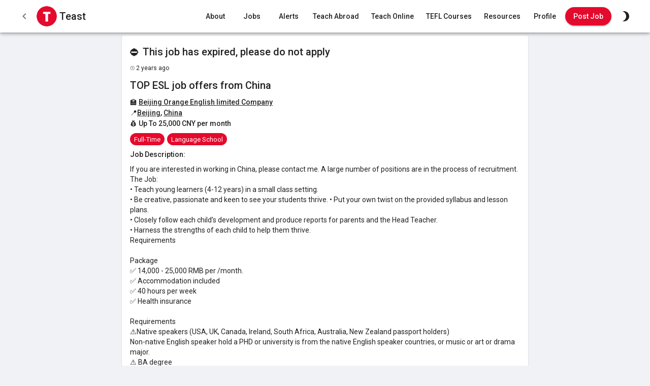

--- FILE ---
content_type: text/html; charset=utf-8
request_url: https://teast.co/_next/data/zxLe3iTaZlejomnv38q_W/en/teach-english-online.json
body_size: 18455
content:
{"autoMode":true,"darkMode":false,"initialProps":{"ipInfo":{"city":"Unknown city","country":"Unknown country","region":"Unknown region","continent":"Unknown continent","timezone":"Unknown timezone","ip":"Unknown IP","primaryLanguage":"Unknown language","languagesAll":["Unknown language"]},"primaryLanguage":"Unknown language","languagesAll":["Unknown language"]},"__N_SSG":true,"pageProps":{"post":{"title":"Teach English Online: The Best Companies","description":"Explore the top companies for teaching English online, with details on pay, flexibility, and requirements to help you start your remote teaching career.","image":"/img/guides/online.jpg","country":"Online","continent":"Online","region":"Online","alt":null,"tags":["online"],"createdAt":"2021-05-01","updatedAt":"2025-06-01","link":"/jobs/online","body":"\n## Teach English Online\n\nTeaching English online has transformed how educators connect with students, bringing people together from across the globe in a digital classroom. This opportunity is perfect for anyone seeking flexibility in their work life, whether as a full-time career or a side gig that fits around other commitments. As an online English teacher, you can enjoy the benefits of working from home, managing your own schedule, and even teaching while you travel. Demand for online English teachers continues to grow as more people around the world seek to improve their English skills for better job prospects, education opportunities, and personal growth.\n\nTeaching English online isn’t just about language lessons, it’s about creating meaningful connections, adapting to new cultures, and helping students achieve their dreams. This guide explores why teaching English online might be the perfect career choice for you, the benefits it offers, and how you can start your journey.\n\n## Why Teach English Online?\n\n### Flexibility and Freedom\n\nOne of the greatest advantages of teaching English online is the flexibility it offers. Unlike a traditional teaching job where you might need to be at a school for set hours, online teaching lets you choose your own schedule. You can decide how many hours you want to work each week, and you’re free to adjust your availability based on what works for you. Many online teaching platforms allow teachers to set specific time slots, giving you the freedom to teach mornings, evenings, or weekends - whatever suits your lifestyle.\n\nThis flexibility is perfect for anyone juggling multiple responsibilities, such as students, stay-at-home parents, or those looking to supplement another job. Teaching online can also be ideal for digital nomads, allowing you to work from any location with a stable internet connection. Whether you’re at home, a coffee shop, or halfway across the world, as long as you have a reliable internet setup, you can keep your classes running smoothly.\n\n### Global Connections\n\nWhen you teach English online, you’re not just working with students - you’re connecting with people from diverse cultures, backgrounds, and life experiences. Your students might be professionals in China, young learners in Brazil, or university students in Germany, all eager to learn English. This exposure to different cultures can be incredibly enriching, as you get to learn about other customs, holidays, traditions, and perspectives directly from your students.\n\nThis aspect of teaching also brings a sense of purpose and fulfillment. Knowing that you’re helping someone improve their English skills to achieve their career goals, pursue further education, or simply build confidence can be deeply rewarding. You’re not just teaching a language - you’re opening doors and bridging cultural divides. With each class, you become part of a global network, and your impact reaches far beyond the screen.\n\n### Income Potential\n\nTeaching English online can be financially rewarding. Pay rates vary depending on the platform, the level of experience you bring, and the qualifications you have. Many online teaching jobs offer competitive hourly rates, and some even provide bonus opportunities based on performance, student retention, or completion of a certain number of classes.\n\nEntry-level teachers can often expect to earn between $10 and $20 per hour, while experienced educators or those with specialized skills, like business English or exam preparation, may earn $25 or more per hour. The flexibility to work more hours or teach privately on the side also means that online teaching can provide a steady, or even primary, income stream. Additionally, since you’re working online, you might be saving on commuting costs, professional attire, and other work-related expenses, allowing you to keep more of what you earn.\n\n### Convenience of Remote Work\n\nOne of the main reasons people choose to teach English online is the convenience of working from home. There’s no need to commute or worry about classroom setup. This setup is especially appealing if you live in a rural or remote area where job opportunities may be limited, or if you have a busy lifestyle that doesn’t allow much time for commuting.\n\nWith online teaching, your classroom is wherever you want it to be, as long as you have access to a computer, stable internet, a webcam, and a microphone. This flexibility can improve work-life balance, as you can easily structure your work around personal and family commitments. Moreover, working from home means you can be in a comfortable and familiar setting, allowing you to focus more on teaching rather than logistics.\n\n### Opportunities for Specialization\n\nOnline English teaching isn’t limited to general language skills - it also allows for specialization, which can make the work even more enjoyable and lucrative. If you have expertise in business English, you can teach professionals looking to improve their communication skills in the workplace. Some students may need help with English for specific purposes, like preparing for standardized exams (IELTS, TOEFL) or improving conversational skills for travel or socializing.\n\nSpecializing in areas like pronunciation, grammar, or vocabulary development for young learners can also make you a valuable resource to certain student groups. By focusing on niche areas, you’re likely to attract more dedicated students and can often charge higher rates for your unique skills. This focus allows you to enjoy teaching topics you’re passionate about, all while meeting specific needs and goals of your students.\n\n### Professional Growth and Development\n\nTeaching English online isn’t just beneficial for students, it also offers teachers valuable professional growth. Online teaching often involves learning new digital tools and teaching methods, helping you stay tech-savvy and up-to-date with virtual learning trends. Many online platforms also provide training sessions and workshops to help you improve your teaching skills, learn about student engagement strategies, and understand how to navigate cultural differences in a virtual classroom.\n\nAdditionally, teaching English online helps you build a solid foundation in teaching methodologies that can be applied in various other fields. For example, if you’re interested in instructional design, online curriculum development, or coaching, the skills you gain from teaching English online can be highly transferable. Embracing this work can therefore be a stepping stone to other exciting career opportunities in education and beyond.\n\nRead More: [Top Reasons to Teach English Online](/blog/why-teach-english-online)\n\n## How Much Can You Earn Teaching English Online?\n\nYour income as an online English teacher depends on several factors — including your experience level, qualifications, the platform you use, and whether you're teaching independently or through a company. Entry-level rates often start around **$10–$15 USD per hour**, but teachers with specialized skills or loyal student bases can earn **$25, $30, or even $50+ per hour**.\n\nSome platforms pay a fixed rate, while others allow you to set your own prices. Teaching young learners, test prep, or business English can often command higher fees. Many teachers combine platform work with private students to maximize earnings.\n\nWhether you’re looking for a steady income or just extra cash, teaching English online can be financially viable - especially when paired with a low-cost lifestyle or travel-friendly setup.\n\nRead More: [How Much Money Can You Make Teaching English Online?](/blog/teach-english-online-salary)\n\n## Key Requirements For Teaching English Online\n\nGetting started as an online English teacher means checking off a few basic requirements. Different companies and platforms have their own criteria, but most look for similar qualifications. Here’s a breakdown of the essentials you’ll need and a few considerations to keep in mind.\n\n### English Fluency and a Bachelor’s Degree\n\nMost online English teaching companies require you to be fluent in English, and many prioritize native English speakers or those with high proficiency. Additionally, having a bachelor’s degree, even if it’s not in education or English, is often preferred. This requirement shows that you have a solid educational foundation, but the field of study isn’t usually as important as the degree itself.\n\nHowever, if you don’t have a bachelor’s degree, don’t worry. Some companies are more flexible and may consider applicants with relevant teaching experience, a certification, or simply a strong grasp of the English language. We’ll cover this more in the section on teaching without a degree.\n\n### Teaching Certification (TEFL, TESOL, etc.)\n\nWhile not always mandatory, a [TEFL](/blog/tefl) (Teaching English as a Foreign Language), [TESOL](/blog/tesol) (Teaching English to Speakers of Other Languages), or similar certification is required by many companies hiring online English teachers. These certifications demonstrate that you understand essential skills for teaching English to non-native speakers, such as creating lesson plans, explaining grammar concepts, and keeping students engaged.\n\nEven if it’s not a strict requirement, having a TEFL or TESOL can give you a noticeable edge, especially when competing for roles that attract many applicants. For companies that don’t specifically require it, a certification still signals your commitment to professional teaching standards, making you a more appealing candidate overall. It’s a solid investment for building both your credibility and confidence as an online English teacher.\n\nIf you don’t yet have a certification, consider taking an [online TEFL or TESOL course.](/courses/online) These courses cover essential skills such as lesson planning, classroom management, and effective communication techniques, all of which can help you feel more confident when teaching. Some popular online providers offer self-paced or fast-track options, allowing you to get certified quickly and conveniently. Not only will this increase your chances of getting hired, but it also gives you valuable teaching skills to apply in your lessons.\n\n### List Your Priorities\n\nBefore you apply to various teaching platforms, it’s helpful to clarify your priorities. Consider these factors to narrow down the best options for you:\n\n- **Flexibility**: Are you looking for a job with complete freedom over your schedule, or are you okay with set hours?\n- **Pay**: Do you have a target hourly rate or monthly income? Some companies have fixed rates, while others let you set your own.\n- **Student Demographics**: Think about who you want to teach, whether young children, teenagers, adults, or business professionals. Different companies cater to specific age groups and needs.\n- **Workload**: Decide if you prefer a part-time or full-time teaching load and check if the platform requires a minimum number of hours per week.\n\nSetting your priorities will help you focus on opportunities that align with your needs, making the job search process smoother.\n\nRead More: [What are the Requirements to Teach English Online?](/blog/teach-english-online-requirements)\n\n## Essential Equipment for Teaching Online\n\nTo teach effectively online, you’ll need a few key pieces of equipment to create a reliable, distraction-free setup. Here’s what you’ll need:\n\n- **Computer or Laptop**: A stable, relatively modern computer is essential for managing online classes, lesson materials, and any necessary software. Make sure it meets any specifications listed by the teaching platform.\n- **High-Speed Internet Connection**: A strong and stable internet connection is crucial for uninterrupted classes. Most companies recommend speeds of at least 10 Mbps for downloads and uploads.\n- **Webcam**: A webcam helps you connect with students face-to-face, making lessons more engaging and interactive. Many laptops have built-in webcams, but an external webcam may offer better quality.\n- **Microphone and Headset**: Clear audio is essential in online classes, so invest in a good headset with a microphone. This setup reduces background noise and ensures students can hear you clearly.\n- **Quiet Teaching Space**: Having a quiet, professional-looking space to teach from is important, especially for young learners who may be easily distracted. Make sure the area is free from background noise and visually appropriate for a classroom setting.\n\nIf possible, have a backup plan for technical difficulties, like a secondary internet source or a mobile device you can use to access class in case of an emergency.\n\n## Do You Need a TEFL Certificate to Teach Online?\n\nWhile a TEFL (Teaching English as a Foreign Language) certificate isn’t always a strict requirement, it’s often a significant advantage when applying to teach English online. Here’s why:\n\n- **Improves Hiring Potential**: A TEFL certification sets you apart in a competitive job market, especially for positions that receive many applications. It’s a signal to employers that you’re trained in teaching techniques and committed to quality education.\n\n- **Builds Confidence in Your Teaching Skills**: TEFL courses cover crucial topics like lesson planning, classroom management, and understanding student needs. These skills are essential for new teachers, as they provide a structured approach to teaching English, especially in an online setting where engagement can be challenging.\n\n- **Opens the Door to More Opportunities**: Some companies consider a TEFL certificate a minimum requirement. With it, you’ll be eligible for more positions and potentially higher pay, especially for roles focused on structured curriculum and advanced learning levels.\n\n### Choosing a Quality TEFL Course\n\nIf you decide to pursue TEFL certification, it’s important to choose a reputable course. Not all certifications are equal - some low-cost options found on discount sites may not provide the quality or depth that employers expect. Here’s what to look for in a good TEFL course:\n\n- **Accreditation**: Make sure the program is from a recognized provider with accreditation from respected TEFL bodies. Accredited courses have been evaluated for quality and meet industry standards.\n\n- **120+ Hours of Training**: Most employers prefer courses with at least 120 hours of training. This level of depth shows that you’ve covered a full curriculum and are well-prepared to handle a range of student needs.\n\n- **Focus on Practical Skills**: Look for courses that include real-life teaching scenarios, lesson planning, and methods for teaching different language levels. A solid course should also introduce you to the digital tools often used in online teaching.\n\nInvesting in a high-quality TEFL course can increase your chances of finding a rewarding teaching position and can help you start with the confidence to succeed.\n\nRead More: [Can you teach English Online without a TEFL?](/blog/teach-english-online-without-tefl)\n\n## Can You Teach English Online Without a Degree?\n\nYes, it’s possible to teach English online without a bachelor’s degree, although your options may be more limited. Companies that accept non-degree holders typically focus on conversational English, rather than structured curriculum-based teaching, and may prioritize applicants with strong language skills and a personable, engaging teaching style.\n\nIf you don’t have a degree:\n\n- **Consider Alternative Qualifications**: While a degree can be helpful, you can compensate with a TEFL certification or by building teaching experience. Many employers value practical teaching skills, so having a certificate or prior experience can make up for the lack of a formal degree.\n\n- **Build Your Teaching Portfolio**: Teaching experience, even informal experience like volunteering or tutoring, can showcase your skills and make you more appealing to employers.\n\nWhile it’s true that certain teaching platforms may require a degree, there are still plenty of options available to non-degree holders, especially if you’re open to conversational or beginner-level teaching.\n\nRead More: [Companies That Let You Teach English Online Without a Degree](/blog/teach-english-online-without-degree)\n\n## Teaching Without Experience\n\nStarting as an online English teacher without prior experience is entirely possible. Many platforms are willing to hire new teachers who show strong communication skills and a passion for helping students learn. Some companies provide comprehensive training, ready-made lesson plans, and support, making it easier for those new to the profession to jump right in.\n\nIf you lack teaching experience:\n\n- **Try Volunteering or Tutoring**: Volunteering to teach English can help you develop your teaching style, build confidence, and gain practical experience.\n\n- **Look for Training Resources**: Some teaching platforms offer webinars or training sessions that introduce you to basic teaching skills and online tools. Take advantage of these to grow your skill set and become a more effective teacher.\n\nStarting without experience can be challenging, but it’s also an opportunity to learn and grow. As you gain confidence, you’ll find it easier to engage with students and navigate the online teaching environment.\n\nRead More: [Companies That Let You Teach English Online With No Experience](/blog/teach-english-online-no-experience)\n\n## Teaching as a Non-Native English Speaker\n\nNon-native English speakers are welcome in the world of online English teaching. Many platforms recognize that non-native speakers can bring a unique perspective to their students and serve as relatable role models for language learners. However, as a non-native teacher, you may need to prove your proficiency and highlight specific strengths.\n\nTo make yourself more competitive as a non-native speaker:\n\n- **Highlight Your English Proficiency**: If you’ve taken tests like TOEFL or IELTS, include your scores in your application. Alternatively, mention any education or work experience you’ve had in English-speaking environments.\n\n- **Obtain a TEFL or TESOL Certificate**: This shows that you’ve invested in learning teaching techniques and that you understand the skills needed to effectively teach English to non-native speakers.\n\n- **Emphasize Bilingual Advantages**: In some cases, bilingualism is an advantage, especially if the platform serves students from your native country or those learning English as a second language. Your firsthand experience in learning English can make you more empathetic to the challenges students face.\n\nWith demand for online English teachers rising globally, non-native teachers have many opportunities to succeed by leveraging their unique background, skills, and commitment to high teaching standards.\n\nWith these key requirements and considerations in mind, you’re ready to start exploring the world of online English teaching. Whether you’re aiming to work part-time or make it your full-time career, teaching English online offers a flexible, rewarding path that lets you connect with students from around the world and make a positive impact on their lives.\n\nRead More: [Companies That Let You Teach English Online as a Non-Native English Speaker](/blog/teach-english-online-non-native)\n\n## Companies and Platforms for Teaching English Online\n\nThe online English teaching industry has seen tremendous growth, with new platforms and companies emerging every day to meet the global demand for language learning. These platforms vary widely in their offerings, from large-scale companies employing thousands of teachers to smaller, specialized services tailored to niche audiences. As a result, prospective teachers have plenty of options, whether they’re looking to work with young learners, adults, or students of all ages from around the world.\n\nNavigating these opportunities can seem overwhelming, especially with each platform offering different pay rates, requirements, and teaching formats. To simplify your search, we’ve compiled a comprehensive list of online English teaching companies and platforms, each with unique strengths. In the table below, you’ll find details about potential earnings, required qualifications, and additional requirements for each company, allowing you to easily compare options and find the best fit for your teaching style and schedule. Whether you’re aiming to teach casually or build a full-time career, this list will guide you through the first steps toward a rewarding online teaching journey.\n\n| Company                                                   | Hourly Rate (USD) | Degree Required | Lessons Provided | Students          | Min. Hours Per Week | TEFL Qualification Required | Accepts Non-native Speakers | Previous Teaching Experience | Additional Requirements                                    | Application Link                                                                                             |\n| --------------------------------------------------------- | ----------------- | --------------- | ---------------- | ----------------- | ------------------- | --------------------------- | --------------------------- | ---------------------------- | ---------------------------------------------------------- | ------------------------------------------------------------------------------------------------------------ |\n| [51Talk](/blog/teach-english-online-51talk)               | $18 - $22         | Yes             | Yes              | Young Learners    | 10                  | Yes                         | Yes                         | Yes                          |                                                            | [Apply](https://51talk.ph/sign-up#signup-form)                                                               |\n| [AmazingTalker](/blog/teach-english-online-amazingtalker) | $16 - $100        | No              | No               | All ages          | None                | No                          | Yes                         | 1 year                       |                                                            | [Apply](https://en.amazingtalker.com/apply-to-teach/english)                                                 |\n| [Cafetalk](/blog/teach-english-online-cafetalk)           | $10 - $28         | No              | No               | Adults            | None                | No                          | No                          | None                         |                                                            | [Apply](https://cafetalk.com/tutor/page/?t=p&lang=en)                                                        |\n| [Cambly](/blog/teach-english-online-cambly)               | $10.20            | No              | No               | All ages          | None                | No                          | No                          | None                         |                                                            | [Apply](https://www.cambly.com/en/tutors?lang=en)                                                            |\n| [English 1](/blog/teach-english-online-english-first)     | From $11.85       | Yes             | No               | All ages          | None                | Yes                         | Yes                         | None                         | Must live and work in the UK or USA                        |                                                                                                              |\n| [English Hunt](/blog/teach-english-online-english-hunt)   | $14.50            | Yes             | Yes              | All ages          | 10                  | Yes                         | No                          | 4 years                      | Must be US citizen                                         | [Apply](https://www.englishuntusa.com/apply-now.html)                                                        |\n| [Engoo](/blog/teach-english-online-engoo)                 | $2.80 - $10       | No              | Yes              | All ages          | None                | Preferred                   | Yes                         | None                         |                                                            | [Apply](https://engoo.com/app/teach)                                                                         |\n| [FluentBe](/blog/teach-english-online-fluentbe)           | $10 - $12         | Yes             | Yes              | All ages          | None                | Yes                         | No                          | 1 Year                       |                                                            | [Apply](https://www.fluentbe.com/en/jobs)                                                                    |\n| [Italki](/blog/teach-english-online-italki)               | Set your own      | No              | No               | All ages          | None                | Preferred                   | Yes                         | None                         |                                                            | [Apply](https://teach.italki.com/)                                                                           |\n| [Open English](/blog/teach-english-online-open-english)   | $13 - $15         | No              | Yes              | Teenagers, Adults | 10                  | Yes                         | No                          | 1 year                       | US candidates only, Spanish language skills a plus         | [Apply](https://www.openenglish.com.br/carreiras/teaching-opportunities/)                                    |\n| [Lingoda](/blog/teach-english-online-lingoda)             | $8 - $13          | Yes             | Yes              | Adults            | 5                   | Yes                         | No                          | 2 years                      |                                                            | [Apply](https://www.lingoda.com/en/become-a-teacher/)                                                        |\n| [Qkids](/blog/teach-english-online-qkids)                 | $16 - $20         | Yes             | Yes              | Young Learners    | 6                   | Preferred                   | No                          | None                         | Must be able to work in the US or Canada                   | [Apply](https://teacher.qkids.net/faq)                                                                       |\n| [iTutorGroup](/blog/teach-english-online-itutorgroup)     | $18 - $25         | Yes             | Yes              | All ages          | 5                   | Yes                         | No                          | 1 year                       | Must have high-speed internet                              | [Apply](https://join.tutorabc.com/english/)                                                                  |\n| [Classgap](/blog/teach-english-online-classgap)           | Set your own      | No              | No               | All ages          | None                | Preferred                   | Yes                         | None                         |                                                            | [Apply](https://classgap.com/)                                                                               |\n| [TutorABC](/blog/teach-english-online-tutorabc)           | $8 - $15          | Yes             | Yes              | All ages          | 5                   | Yes                         | Yes                         | 1 year                       |                                                            | [Apply](https://join.tutorabc.com/english/)                                                                  |\n| [BlingABC](/blog/teach-english-online-blingabc)           | $20 - $27         | Yes             | Yes              | Young Learners    | 10                  | Yes                         | No                          | 1 year                       | Must be able to work during Chinese peak hours             | [Apply](https://www.blingabc.com/)                                                                           |\n| [ZebraEnglish](/blog/teach-english-online-zebraenglish)   | $16 - $24         | Yes             | Yes              | Young Learners    | 6                   | Yes                         | No                          | 1 year                       |                                                            | [Apply](https://www.zebraenglish.com/apply)                                                                  |\n| [Magic Ears](/blog/teach-english-online-magic-ears)       | $18 - $26         | No              | Yes              | Young Learners    | None                | Yes                         | Yes                         | None                         | Only available for US and Canadian citizens                | [Apply](https://t.mmears.com)                                                                                |\n| [Latin Hire](/blog/teach-english-online-latin-hire)       | $7 - $13          | No              | Yes              | All ages          | 5                   | Yes                         | Yes                         | 1 year                       | Elementary level Spanish or Portuguese required            | [Apply](https://www.latinhire.com/online-tutoring-apply-here/)                                               |\n| [SuperProf](/blog/teach-english-online-superprof)         | Set your own      | No              | No               | All ages          | None                | Preferred                   | Yes                         | None                         |                                                            | [Apply](https://www.superprof.com/tutor/)                                                                    |\n| [Preply](/blog/teach-english-online-preply)               | Set your own      | No              | No               | All ages          | None                | No                          | Yes                         | Preferred                    |                                                            | [Apply](https://preply.com/en/teach)                                                                         |\n| [Verbling](/blog/teach-english-online-verbling)           | $15 - $25         | No              | No               | All ages          | None                | Preferred                   | Yes                         | Yes                          |                                                            | [Apply](https://www.verbling.com/teach)                                                                      |\n| [VIPKid](/blog/teach-english-online-vipkid)               | $14 - $22         | Yes             | Yes              | Young Learners    | None                | Yes                         | Yes                         | 2 years                      | US/Canada work authorization and background check required | [Apply](https://www.vipkid.com/teach)                                                                        |\n| [Voxy](/blog/teach-english-online-voxy)                   | $15 - $18         | No              | Yes              | Adults            | 10                  | Yes                         | Yes                         | 3 years                      | 2nd language required. Preferably Spanish or Portuguese    | [Apply](https://voxy.com/teacher-signup)                                                                     |\n| [Rype](/blog/teach-english-online-rype)                   | $9 - $11          | No              | No               | All ages          | 15                  | Preferred                   | Yes                         | 1 year                       |                                                            | [Apply](https://www.rypeapp.com/teachers)                                                                    |\n| [Skima Talk](/blog/teach-english-online-skima-talk)       | $10 - $15         | No              | No               | Adults            | None                | Preferred                   | No                          | Preferred                    |                                                            | [Apply](https://www.skimatalk.com/en/teacher_info)                                                           |\n| [Skyeng](/blog/teach-english-online-skyeng)               | $3 - $20          | No              | Yes              | All ages          | 15                  | Yes                         | Yes                         | None                         |                                                            | [Apply](https://job.skyeng.ru/talks)                                                                         |\n| [Skooli](/blog/teach-english-online-skooli)               | $18.44            | Yes             | No               | Teenagers, Adults | None                | Yes                         | Yes                         | None                         |                                                            | [Apply](https://www.skooli.com/register/tutor)                                                               |\n| [Learnlight](/blog/teach-english-online-learnlight)       | $12 - $14         | No              | No               | All ages          | 10                  | Yes                         | Yes                         | 2 years                      |                                                            | [Apply](https://careers.learnlight.com/careers-2/teaching-positions/#Requirements)                           |\n| [PalFish](/blog/teach-english-online-palfish)             | $18 - $22         | No              | No               | All ages          | None                | Yes                         | Yes                         | None                         |                                                            | [Apply](https://palfish.org/teacher)                                                                         |\n| [Nil English](/blog/teach-english-online-nil-english)     | $10 - $20         | Yes             | Yes              | All ages          | 10                  | Preferred                   | No                          | None                         | Must be from North America                                 | [Apply](https://docs.google.com/forms/d/e/1FAIpQLScz5UfQV4DtY-A5a3ponfcZj-eWKwhK5RcG-LToCV9sOo8bHw/viewform) |\n| [Novakid](/blog/teach-english-online-novakid)             | $16               | Yes             | Yes              | Young learners    | 20                  | Yes                         | No                          | 1 year                       |                                                            | [Apply](https://www.novakidschool.com/teacher/)                                                              |\n| [Tutlo](/blog/teach-english-online-tutlo)                 | $5 – $11          | No              | Yes              | All ages          | None                | Yes                         | No                          | 6 months                     | On-demand 20–60 min classes                                | [Apply](https://hello.tutlo.com/speak-english-fluently/apply-to-tutlo)                                       |\n| [All Right](/blog/teach-english-online-all-right)         | $8 – $12          | No              | Yes              | Young learners    | 15 (6 on weekends)  | Yes                         | Yes                         | Yes                          | Group & 1-on-1; non-natives accepted                       | [Apply](https://allright.com/en/job-for-teachers)                                                            |\n| [Chatschool](/blog/teach-english-online-chatschool)       | $8 – $13          | No              | Yes              | Mostly adults     | 10                  | No                          | No                          | None                         | CET timezone; group & 1-on-1; 10h/wk minimum               | [Apply](https://chatschool.pl/praca)                                                                         |\n| [Twenix](/blog/teach-english-online-twenix)               | $7.50 – $16       | No              | Yes              | Adults            | None                | No                          | Yes                         | None                         | Rates vary by country; no profile setup required           | [Apply](https://twenix.com/tweachers/)                                                                       |\n\n## Top Companies for Teaching English Online\n\n### Cambly\n\nCambly is ideal for those who want a highly flexible platform that provides opportunities to chat with students from around the globe. Cambly focuses on conversational English, allowing tutors to help students with practical, everyday language skills. Cambly doesn’t require a degree or teaching certificate, which makes it accessible for many aspiring teachers. Pay is calculated on a per-minute basis, amounting to around $10.20 per hour for adults and $12 per hour for Cambly Kids.\n\n- **Requirements:** Fluent English speaker, no degree or TEFL certification required.\n- **Highlights:** Cambly allows complete flexibility with no minimum hour commitment. Teachers love the relaxed, low-pressure environment and the chance to connect with students from diverse backgrounds.\n\n**[Apply here](https://www.cambly.com/en/tutors?lang=en)**\n\n### Englishunt\n\nEnglishunt is one of the largest providers of English language instruction in South Korea and has expanded to Japan and China. Known for its structured teaching style and provided curriculum, Englishunt caters to students of all ages. A degree and four years of teaching experience are required, alongside US citizenship. The pay rate starts at $14 per hour, with sessions typically conducted over live video.\n\n- **Requirements:** BA degree or substitute teaching experience, TEFL/TESOL certification, US citizenship.\n- **Highlights:** Teachers enjoy a structured curriculum, schedule flexibility, and the chance to work with a diverse student population in Asia.\n\n**[Apply here](https://www.englishuntusa.com/apply-now.html)**\n\n### Italki\n\nItalki is a global platform where teachers have complete control over their schedules and rates. Italki supports teaching not just English but various languages, catering to students with diverse needs and proficiency levels. Teachers can choose to be a Community Tutor or a Professional Teacher, the latter requiring TEFL certification. Rates vary widely, and Italki takes a 15% commission on earnings.\n\n- **Requirements:** Fluency in English and a degree or TEFL for Professional Teacher roles.\n- **Highlights:** Italki offers high autonomy, allowing teachers to set their rates and schedules. The platform attracts students from all over the world, giving teachers ample opportunity for cross-cultural exchange.\n\n**[Apply here](https://teach.italki.com/)**\n\n### iTutorGroup\n\niTutorGroup connects teachers with students in Asia, ranging from young children to adults. The platform requires a minimum of five hours of peak teaching time per week and offers a curriculum, so there is no prep work needed. Pay varies, with a base rate around $18 per hour. Teachers must have a degree and TEFL certification.\n\n- **Requirements:** Bachelor’s degree, TEFL certification, teaching experience.\n- **Highlights:** iTutorGroup provides a reliable structure, supportive staff, and a ready curriculum, making it a great option for teachers seeking consistency and minimal lesson planning.\n\n**[Apply here](https://join.tutorabc.com/english/)**\n\n### LatinHire\n\nLatinHire recruits teachers for various e-learning companies across different subjects, including English. The platform is popular for its flexible hours, with a pay range from $7 to $13 per hour. LatinHire is unique in that it offers courses in specialized subjects beyond English, such as IT, science, and business.\n\n- **Requirements:** TEFL/TESOL or a relevant degree, one year of teaching experience.\n- **Highlights:** LatinHire’s flexible schedule and range of subjects offer teachers the ability to diversify their lessons, and it provides training, reducing prep time for lessons.\n\n**[Apply here](https://www.latinhire.com/online-tutoring-apply-here/)**\n\n### Lingoda\n\nLingoda caters mainly to adult learners, offering highly flexible hours and requiring a TEFL qualification. Lingoda supplies all learning materials, so teachers have little to no prep time before lessons. Teachers earn around $12 per hour, and the company offers some flexibility in scheduling, making it appealing to those looking to work variable hours.\n\n- **Requirements:** TEFL qualification and at least two years of experience.\n- **Highlights:** Teachers appreciate Lingoda’s comprehensive materials, allowing them to focus on instruction without additional prep time. Lingoda’s flexibility is ideal for those wanting control over their teaching schedule.\n\n**[Apply here](https://www.lingoda.com/en/become-a-teacher/)**\n\n### Novakid\n\nNovakid is designed for teaching English to young learners from countries across Europe, Asia, and the Middle East. It provides a comprehensive interactive curriculum, tailored to make learning English fun for kids. Novakid requires teachers to have a degree and some teaching experience, with pay averaging around $16 per hour.\n\n- **Requirements:** Bachelor’s degree, TEFL certification, and experience teaching children.\n- **Highlights:** Novakid’s interactive curriculum engages children effectively, and teachers enjoy the stable, regular income and the chance to work with young students in a dynamic environment.\n\n**[Apply here](https://www.novakidschool.com/teacher/)**\n\n### Open English\n\nOpen English focuses on Latin American students and requires teachers to be available for at least 10 hours per week. With a developed lesson plan provided by the company, teachers don’t need to worry about extensive prep. Open English has a comprehensive Teacher Hub with resources, which teachers appreciate. Pay ranges from $7 to $13 per hour.\n\n- **Requirements:** TEFL or TESOL certification, and teaching experience.\n- **Highlights:** Teachers enjoy the pre-prepared lesson plans, the flexible scheduling process, and the chance to work with adults and teenagers from Latin America, making it ideal for teachers with Spanish language skills.\n\n**[Apply here](https://www.openenglish.com.br/carreiras/teaching-opportunities/)**\n\n### Preply\n\nPreply is a popular platform that allows teachers to set their own rates and teaches students from around 180 countries. It has no set minimum hours, so teachers can work as much or as little as they like. Preply provides a smart calendar and interactive classroom for smooth teaching experiences, but the platform takes an 18% to 33% commission on earnings.\n\n- **Requirements:** No specific certification or experience, though communication skills are a must.\n- **Highlights:** Teachers enjoy flexibility, as they can adjust rates and schedules anytime. The ability to attract students worldwide and the integrated tools for managing schedules make it easy to use.\n\n**[Apply here](https://preply.com/en/teach)**\n\n### Verbling\n\nVerbling allows teachers to set their own rates and hours, providing a language learning community where teachers can create a following. Students come from all over the world, and teachers are free to teach various languages, not just English. Verbling takes a 15% commission on earnings.\n\n- **Requirements:** Previous teaching experience and fluency in English.\n- **Highlights:** Verbling’s flexible structure and international student base make it ideal for teachers who enjoy building their brand and establishing a community of learners.\n\n**[Apply here](https://www.verbling.com/teach)**\n\n### Superprof\n\nSuperprof is a global tutoring platform that connects teachers with students across a wide range of subjects, including English. It offers both online and in-person tutoring opportunities, allowing educators to set their own rates and schedules. Superprof does not require a degree or teaching certification, making it accessible to a broad range of aspiring tutors. The platform operates on a commission-free basis, meaning tutors keep 100% of their earnings.\n\n- **Requirements:** No specific degree or TEFL certification required, proficiency in the subject matter is essential.\n- **Highlights:** Superprof provides complete autonomy over your tutoring business, enabling you to set your own rates and schedules. The platform supports a diverse array of subjects, attracting students from various backgrounds and interests.\n\n**[Apply here](https://www.superprof.com/tutor/)**\n\nThese companies each bring unique advantages to teaching online. Whether you want flexible hours, structured lessons, or the opportunity to teach across different subjects, there’s a platform here to fit your goals and schedule.\n\nRead More: [Companies That Let You Teach English Online from Home](/blog/teach-english-online-companies)\n\n## How to Choose the Right Online Teaching Company\n\nFinding the right online teaching platform isn’t just about who hires non-degree holders - it’s about matching your personality, schedule, and teaching style with the platform that best fits your goals. Here’s how to choose wisely and set yourself up for long-term success.\n\n### Assess Your Target Audience: Adults vs. Children\n\nStart by asking yourself: who do you want to teach? Many online platforms specialize in one group or the other. If you’re patient, animated, and love structure, you may thrive teaching [young children](/blog/teach-english-online-young-learners) through games and songs. Prefer more in-depth discussions or professional learners? Platforms that cater to [adults](/blog/teach-english-online-adults) - especially business professionals - might be a better fit. Knowing your comfort zone (or what you want to explore) can help you narrow down the best teaching opportunities.\n\n### Understand Where Your Students Are From\n\nCultural background matters more than you might think in online teaching. Learners from **[Asia](/blog/teach-english-online-asian-students)** (China, Japan, South Korea, Taiwan, Vietnam, Thailand), **[Europe](/blog/teach-english-online-european-students)** (Spain, Italy, Germany, Poland, Russia), **[Latin America](/blog/teach-english-online-latin-american-students)**, and the **[Middle East](/blog/teach-english-online-middle-eastern-students)** dominate many ESL platforms.\n\nEach region brings unique cultural norms, language challenges, and classroom expectations. For example:\n\n- **[Chinese students](/blog/teach-english-online-chinese-students)** often focus on grammar and test prep for exams like IELTS or TOEFL.\n- **[Japanese learners](/blog/teach-english-online-japanese-students)** tend to value precision, structure, and formal communication.\n- **[Korean students](/blog/teach-english-online-korean-students)** are highly motivated and tech-savvy, with strong interest in speaking fluency, pronunciation, and academic English.\n- **[Vietnamese](/blog/teach-english-online-vietnamese-students) and [Thai learners](/blog/teach-english-online-thai-students)** are generally relaxed and friendly, eager to engage in conversation and build confidence.\n- **[Spanish-speaking students](/blog/teach-english-online-spanish-students)** typically aim to improve conversational fluency for travel, work, or relocation.\n- **[French students](/blog/teach-english-online-french-students)** often seek to polish their speaking for international careers or study, and usually appreciate a logical, structured lesson style.\n- **[German learners](/blog/teach-english-online-german-students)** often value efficiency, clarity, and goal-oriented lessons — especially when preparing for exams or career moves.\n- **[Italian students](/blog/teach-english-online-italian-students)** usually enjoy relaxed, engaging conversation classes and respond well to dynamic, friendly teaching styles.\n- **[Polish students](/blog/teach-english-online-polish-students)** are typically hard-working and responsive to a balanced approach of grammar instruction and fluency practice.\n- **[Russian learners](/blog/teach-english-online-russian-students)** tend to favor grammar-focused lessons and clear explanations, often with a serious, academic tone.\n- **[Arabic-speaking students](/blog/teach-english-online-arabic-students)** may need extra help with pronunciation and writing, but bring strong motivation and deep respect for their teachers.\n\nUnderstanding your students' cultural context can help you prepare more engaging and effective lessons - plus it gives you the chance to connect deeply across borders.\n\n### Evaluate Pay, Hours, and Scheduling Flexibility\n\nNot all platforms pay equally - and that’s okay. Some offer consistent bookings but lower hourly pay, while others let you set your own rates and hustle for clients. Think about:\n\n- Do you need a steady income or just part-time cash?\n- Are you available during peak hours for your students’ time zones?\n- Do you want freedom to work anytime, or are you okay with fixed hours?\n\nBalancing flexibility and income potential is key to staying motivated and avoiding burnout.\n\n### Check Requirements and Qualifications\n\nWhile this guide focuses on companies that don’t require a degree, you’ll still find a range of expectations. Some platforms require a **TEFL certification**, others ask for **teaching experience**, and a few will even take complete beginners if they show strong communication skills. Always read the fine print - being eligible doesn’t guarantee a good fit.\n\n### Look for Training, Support, and Community\n\nEspecially if you're just starting out, the onboarding process can make or break your experience. Great platforms don’t just throw you into the deep end - they offer:\n\n- Sample lesson plans or templates\n- Tech support and classroom tools\n- Teaching communities for advice and support\n- Ongoing professional development\n\nEven if you're confident, choosing a platform with solid teacher support can save time and help you grow faster.\n\n### Decide on Teaching Format: 1-on-1 vs. Group Classes\n\nDifferent platforms offer different formats:\n\n- **One-on-one** sessions let you build strong rapport and customize lessons.\n- **Group classes** (often 3–6 students, sometimes more) are more dynamic but require crowd control and time management.\n\nThink about your teaching energy: do you prefer focused, quiet interactions or fast-paced group discussions? You might enjoy one format more than the other - or enjoy mixing both throughout your week.\n\n## Types of Teaching English Online\n\nThere are two primary ways to teach English online, each with unique advantages and challenges.\n\n### Working for an Online Teaching Company or Platform\n\nMost teachers start by joining an established teaching platform. These platforms connect you with students, often provide a structured curriculum, and streamline lesson planning. This is an excellent option for beginners as it simplifies finding students and reduces the preparation required.\n\n**Pros of Working on a Platform:**\n\n- **Student Sourcing:** The platform handles the marketing, bringing students directly to you.\n- **Pre-Designed Curriculum:** Companies often provide lesson plans, allowing teachers to focus on delivering engaging lessons without the need to create materials.\n\n**Cons of Working on a Platform:**\n\n- **Commissions or Lower Rates:** Many platforms take a commission or set hourly rates that may be lower than what independent teachers can charge.\n- **Limited Flexibility in Lesson Planning:** Pre-made curriculum can be a drawback for teachers who want to create their own lessons.\n\n### Working Independently\n\nIndependent teaching offers the flexibility to set your own rates, design custom lessons, and retain all earnings. However, it requires significant effort in client acquisition and lesson planning.\n\n**Pros of Independent Teaching:**\n\n- **Higher Earnings Potential:** Without a platform’s commission, you keep 100% of the earnings.\n- **Creative Control:** You can develop custom lessons and adapt your teaching to the specific needs of each student.\n\n**Cons of Independent Teaching:**\n\n- **Client Acquisition:** Building a student base takes time and requires marketing skills.\n- **Full Responsibility:** As an independent teacher, you manage all aspects of your business, from billing to lesson planning.\n\n## Frequently Asked Questions\n\n### Can I teach English online without a degree?\n\nYes, there are platforms that do not require a degree, though many will ask for a TEFL certification as a minimum.\n\n### Is experience required to get started?\n\nNot necessarily. Some platforms welcome beginners, but a TEFL certification can improve your employability and credibility.\n\n### What are the internet and equipment requirements?\n\nA stable, high-speed internet connection, a computer, webcam, and headset are generally required to ensure a smooth teaching experience.\n\n### How much money can I earn teaching English online?\n\nEarnings vary based on qualifications, platform policies, and experience. Hourly rates typically range from $10 to $30 or more for specialized lessons.\n\n### Do I need a TEFL certification?\n\nWhile not always required, a TEFL certification is highly recommended and is often a minimum requirement for reputable platforms, especially those with higher pay rates.\n\n## Pros and Cons of Teaching English Online\n\n### Pros\n\n- **Flexible Working Schedule:** Set your own hours and work from any location with internet access.\n- **Work-Life Balance:** With no commute, you can better manage your personal and professional life.\n- **Good Earning Potential:** Dedicated teachers, particularly those with experience or working independently, can earn a competitive income.\n- **Low Start-Up Costs:** Basic equipment and a TEFL qualification are usually sufficient to get started.\n- **Remote Work Benefits:** Save on commuting costs and work in a comfortable environment of your choosing.\n\n### Cons\n\n- **Income Fluctuations:** Earnings can be inconsistent, depending on student demand.\n- **Potential Isolation:** Working from home can feel isolating, it’s essential to set a routine and seek social interaction outside of work.\n- **Tech Issues:** Online teaching relies on stable technology, which may occasionally disrupt lessons.\n\n### Teaching Online vs. Teaching English Overseas\n\nTeaching English online and teaching English abroad offer unique experiences, each with its own set of benefits and challenges. Here’s a look at how these two career paths compare:\n\n#### Flexibility\n\nTeaching English online is incredibly flexible, allowing you to set your own hours and work from any location. Teaching abroad, however, typically requires a set schedule based on a local school or institution’s hours, which may limit your ability to travel or change your plans.\n\n#### Cultural Experience\n\n[Teaching English overseas](/teach-english-abroad) offers an immersive experience, allowing you to live in a new country, learn its language, and explore the local culture. Teaching online provides some exposure to international cultures through your students but lacks the depth of a true on-the-ground experience.\n\n#### Income Stability\n\nTeaching English abroad often comes with a more stable salary and benefits, such as health insurance, accommodation, or relocation assistance. Online teaching, while flexible, can sometimes be inconsistent in earnings, especially during off-peak seasons or as a freelancer.\n\n#### Teaching Environment\n\nTeaching English online requires basic equipment like a laptop, webcam, and stable internet connection, whereas teaching abroad requires adjusting to a new physical classroom environment. In-person teaching also involves direct interaction with students, which can be rewarding but requires more energy and adaptability.\n\n#### Long-Term Potential\n\nMany online teachers find it easy to shift between roles, balancing online work with other projects or personal commitments. In contrast, teaching abroad is often a more immersive commitment, typically requiring at least a year-long contract. While teaching abroad can lead to unique long-term opportunities, online teaching offers greater flexibility for short-term commitments.\n\nEach path offers unique rewards, so consider what best aligns with your lifestyle and career goals. Teaching online might suit those seeking flexibility, while teaching abroad is ideal for those eager to fully immerse in a new culture.\n\nRead More: [Teaching English Abroad vs Online: What’s Best for You?](/blog/teach-english-abroad-vs-online)\n\n## Practical Tools for Teaching Online\n\nTeaching English online means freedom - but it also comes with responsibilities around privacy, stability, and personal security. These tools help you stay protected and productive wherever you work from.\n\n### Health Insurance: Stay Protected, Anywhere\n\nMost online teaching platforms don’t offer benefits like health insurance - so if you’re freelancing or working remotely, **you’ll need to get your own coverage**.\n\nWe explain how to choose the right plan, whether you’re teaching from one base or moving between countries. Learn what kind of insurance suits online teachers best and which providers are worth considering:\n\nRead More: [Health Insurance for Online English Teachers](/blog/teach-english-online-health-insurance)\n\n### VPN: Unblock, Access, and Stay Secure\n\nA **VPN** is a must-have for online teachers who want to access the tools they need without restrictions. Whether you're working from home, a coworking space, or a café abroad, a VPN protects your connection and keeps your teaching setup running smoothly.\n\nWith the right VPN, you can:\n\n- Unblock platforms or tools restricted by region\n- Access teaching apps, payment portals, and accounts while abroad\n- Work securely on public or shared Wi-Fi\n\nRead More: [Best VPNs for Online English Teachers](/blog/teach-english-online-vpns)\n\n## Finding Your Next Online English Teaching Job\n\nFinding the right online English teaching job can lead you into a flexible and fulfilling career, whether you’re interested in working through a platform or building your own client base. Many people start with online teaching companies, which offer a streamlined process with built-in structure, prepared lessons, and a consistent flow of students. These platforms help you get started quickly, providing the necessary tools and support as you begin.\n\nAlternatively, you might explore teaching independently, which allows for more control over your rates, schedule, and lesson plans. While it may take time to build up a steady roster of students, teaching independently can be highly rewarding and potentially more lucrative. This path requires some initial effort to market yourself and develop engaging lesson materials, but the payoff is complete ownership of your teaching practice and earnings.\n\nTo help in your job search, check out our job board, where you can find listings for a variety of [online English teaching jobs](/jobs/online). This resource is updated regularly with opportunities for all experience levels, helping you explore different teaching platforms and independent options to find the best fit for your lifestyle and goals.\n\nYour potential earnings as an online English teacher vary depending on whether you work through a company or independently. Teaching platforms often offer consistent work at set rates, providing a steady income, especially if you're just starting out. Independent teaching, on the other hand, gives you the flexibility to set higher rates, select your ideal teaching schedule, and cater to a specific student base, ultimately offering a higher earnings potential.\n\nWhether you’re looking to make teaching English online a full-time career or a side income, there are many options to tailor the work to your needs. Teaching online offers a unique opportunity to balance work and personal life, with the freedom to teach from anywhere and the flexibility to adjust your hours to suit your lifestyle.\n","slug":"teach-english-online","permalink":"/teach-english-online","toc":[{"title":"Teach English Online","id":"teach-english-online"},{"title":"Why Teach English Online?","id":"why-teach-english-online"},{"title":"How Much Can You Earn Teaching English Online?","id":"how-much-can-you-earn-teaching-english-online"},{"title":"Key Requirements For Teaching English Online","id":"key-requirements-for-teaching-english-online"},{"title":"Essential Equipment for Teaching Online","id":"essential-equipment-for-teaching-online"},{"title":"Do You Need a TEFL Certificate to Teach Online?","id":"do-you-need-a-tefl-certificate-to-teach-online"},{"title":"Can You Teach English Online Without a Degree?","id":"can-you-teach-english-online-without-a-degree"},{"title":"Teaching Without Experience","id":"teaching-without-experience"},{"title":"Teaching as a Non-Native English Speaker","id":"teaching-as-a-non-native-english-speaker"},{"title":"Companies and Platforms for Teaching English Online","id":"companies-and-platforms-for-teaching-english-online"},{"title":"Top Companies for Teaching English Online","id":"top-companies-for-teaching-english-online"},{"title":"How to Choose the Right Online Teaching Company","id":"how-to-choose-the-right-online-teaching-company"},{"title":"Types of Teaching English Online","id":"types-of-teaching-english-online"},{"title":"Frequently Asked Questions","id":"frequently-asked-questions"},{"title":"Pros and Cons of Teaching English Online","id":"pros-and-cons-of-teaching-english-online"},{"title":"Practical Tools for Teaching Online","id":"practical-tools-for-teaching-online"},{"title":"Finding Your Next Online English Teaching Job","id":"finding-your-next-online-english-teaching-job"}]},"toc":[{"title":"Teach English Online","id":"teach-english-online"},{"title":"Why Teach English Online?","id":"why-teach-english-online"},{"title":"How Much Can You Earn Teaching English Online?","id":"how-much-can-you-earn-teaching-english-online"},{"title":"Key Requirements For Teaching English Online","id":"key-requirements-for-teaching-english-online"},{"title":"Essential Equipment for Teaching Online","id":"essential-equipment-for-teaching-online"},{"title":"Do You Need a TEFL Certificate to Teach Online?","id":"do-you-need-a-tefl-certificate-to-teach-online"},{"title":"Can You Teach English Online Without a Degree?","id":"can-you-teach-english-online-without-a-degree"},{"title":"Teaching Without Experience","id":"teaching-without-experience"},{"title":"Teaching as a Non-Native English Speaker","id":"teaching-as-a-non-native-english-speaker"},{"title":"Companies and Platforms for Teaching English Online","id":"companies-and-platforms-for-teaching-english-online"},{"title":"Top Companies for Teaching English Online","id":"top-companies-for-teaching-english-online"},{"title":"How to Choose the Right Online Teaching Company","id":"how-to-choose-the-right-online-teaching-company"},{"title":"Types of Teaching English Online","id":"types-of-teaching-english-online"},{"title":"Frequently Asked Questions","id":"frequently-asked-questions"},{"title":"Pros and Cons of Teaching English Online","id":"pros-and-cons-of-teaching-english-online"},{"title":"Practical Tools for Teaching Online","id":"practical-tools-for-teaching-online"},{"title":"Finding Your Next Online English Teaching Job","id":"finding-your-next-online-english-teaching-job"}],"locale":"en"}}

--- FILE ---
content_type: application/javascript; charset=utf-8
request_url: https://teast.co/_next/static/chunks/1859-f56f3c8cfef494edd805.js
body_size: 7512
content:
"use strict";(self.webpackChunk_N_E=self.webpackChunk_N_E||[]).push([[1859],{33565:function(e,n,t){t.d(n,{W9:function(){return r},dp:function(){return i},VM:function(){return a},Cm:function(){return c},dk:function(){return u},J6:function(){return h},hi:function(){return f},Lg:function(){return p},Id:function(){return l},xn:function(){return s}});var r=["PH","IN","BT","MV","NP","LK","BD","PK"],i=["PH","IN","BT","MV","NP","LK","BD","PK","AO","BJ","BW","BF","BI","CV","CM","CF","TD","KM","CD","CG","CI","DJ","GQ","ER","SZ","ET","GA","GM","GH","GN","GW","KE","LS","LR","LY","MG","MW","ML","MR","MZ","NE","NG","RW","ST","SN","SC","SL","SO","SS","SD","TZ","TG","UG","ZM","ZW","EH","MU","ZA","NA"],o=["PH","ZA","NA"],a=i.filter((function(e){return!o.includes(e)})),l=i.filter((function(e){return!["ZA"].includes(e)})),s=i.filter((function(e){return!["ZA","NA","ZW"].includes(e)})),c=["en-PH","fil","en-IN","hi","bn-IN","ta-IN","te-IN","en-BT","dz","en-MV","dv","en-NP","ne","en-LK","si","ta-LK","en-BD","bn-BD","en-PK","ur"],u=["en-PH","fil","en-IN","hi","bn-IN","ta-IN","te-IN","mr-IN","gu-IN","en-BT","dz","en-MV","dv","en-NP","ne","en-LK","si","ta-LK","en-BD","bn-BD","en-PK","ur","pt-AO","fr-BJ","en-BW","fr-BF","fr-BI","pt-CV","fr-CM","fr-CF","fr-TD","ar-TD","ar-KM","fr-KM","fr-CD","fr-CG","fr-CI","fr-DJ","ar-DJ","es-GQ","fr-GQ","fr-ER","ar-ER","en-SZ","ss-SZ","am-ET","fr-GA","en-GM","en-GH","fr-GN","pt-GW","en-KE","st-LS","en-LR","ar-LY","mg-MG","fr-MG","en-MW","fr-ML","ar-MR","fr-MU","en-MU","pt-MZ","fr-NE","en-NG","rw-RW","pt-ST","fr-SN","fr-SC","en-SC","en-SL","so-SO","ar-SO","ar-SS","en-SS","ar-SD","en-SZ","sw-TZ","fr-TG","en-UG","en-ZM","en-ZW","ar-EH","zu-ZA","xh-ZA","st-ZA","tn-ZA","ss-ZA","ve-ZA","ts-ZA","nr-ZA","nso-ZA","naq-NA","hz-NA","ktz-NA","ktm-NA","ng-NA","loz-NA","tn-NA"],d=["en-PH","fil"],h=u.filter((function(e){return!d.includes(e)})),p=[].concat(["af-ZA","en-ZA","zu-ZA","xh-ZA","st-ZA","tn-ZA","ss-ZA","ve-ZA","ts-ZA","nr-ZA","nso-ZA"],u),f=["ZA"].concat(i)},36899:function(e,n,t){t.d(n,{e:function(){return o}});var r=t(79973),i=[{name:"TEFL Certification",link:"/courses",text:"TEFL Certification",promo:"Get TEFL certified to teach English",promo2:"Compare TEFL Courses",countries:[],cities:[""],color:"#E40A2D",locales:[],type:"TEFL COURSE"},{name:"Ninja Teacher",link:"/ninja-teacher-tefl",text:"Ninja Teacher",promo:"Get TEFL Certified to Teach English",promo2:"Job Placement Included",country:"Vietnam",countries:["Vietnam"],cities:["Ho Chi Minh City"],logo:"/img/tefl/ninja-teacher.png",color:"#D0A721",locales:[],type:"TEFL COURSE"},{name:"TEFL One",link:"/tefl-one-thailand",text:"TEFL One",promo:"Get TEFL Certified to Teach English",promo2:"Job Placement Included",country:"Thailand",countries:["Thailand"],cities:["Bangkok"],logo:"/img/tefl/teflone.png",color:"#0b2254",locales:["TH"],type:"TEFL COURSE"}],o=function(e,n){var t,o,a=arguments.length>2&&void 0!==arguments[2]&&arguments[2],l=arguments.length>3&&void 0!==arguments[3]?arguments[3]:null;if(e=(0,r.F6)(e),n=(0,r.F6)(n),a)return t=i[0];(t=i.find((function(n){var t;return null===(t=n.countries)||void 0===t?void 0:t.includes(e)})),l&&"TH"===l)&&((t=i.find((function(e){var n;return null===(n=e.locales)||void 0===n?void 0:n.includes(l)})))&&(null!==(o=t.countries)&&void 0!==o&&o.includes(e)?t.promo2=t.promo2||"Job Placement Included":delete t.promo2));return t||(t=i[0]),t}},79973:function(e,n,t){t.d(n,{$1:function(){return r},Cs:function(){return i},GJ:function(){return o},F6:function(){return a},P3:function(){return l}});var r=function(e){return e.toUpperCase().replace(/-/g," ")},i=function(e){return e.split("-").map((function(e){return e[0].toUpperCase()+e.substring(1)})).join(" ")},o=function(e){return!!["6hGawKpPSZTfW7zRcfJrqvQqfWX2"].includes(e)},a=function(e){if(!e)return null;var n=e.split(" ").map((function(e){return e.split(/(-|')/).map((function(e){return e.includes("-")?e.split("-").map((function(e){return e.charAt(0).toUpperCase()+e.slice(1)})).join(" "):e.charAt(0).toUpperCase()+e.slice(1)})).join("")})).join(" ");return(n.includes("United")||n.includes("Republic")||n.includes("Middle East"))&&(n="The "+n),n},l=function(e){return e.split(" ").map((function(e){return e.charAt(0).toUpperCase()})).join("")}},11859:function(e,n,t){t.r(n),t.d(n,{__N_SSP:function(){return X},default:function(){return ee}});var r=t(92809),i=t(30266),o=t(809),a=t.n(o),l=t(67294),s=t(11163),c=t(78032),u=t(83641),d=t(33565),h=t(59062),p=t(15725),f=t(65295),g=t(54962),m=t(2658),v=t(63906),b=t(43821),y=t(76446),x=t(94659),j=t(90103),w=(t(754),t(28208)),E=t(85893);function T(e,n){var t=Object.keys(e);if(Object.getOwnPropertySymbols){var r=Object.getOwnPropertySymbols(e);n&&(r=r.filter((function(n){return Object.getOwnPropertyDescriptor(e,n).enumerable}))),t.push.apply(t,r)}return t}function C(e){for(var n=1;n<arguments.length;n++){var t=null!=arguments[n]?arguments[n]:{};n%2?T(Object(t),!0).forEach((function(n){(0,r.Z)(e,n,t[n])})):Object.getOwnPropertyDescriptors?Object.defineProperties(e,Object.getOwnPropertyDescriptors(t)):T(Object(t)).forEach((function(n){Object.defineProperty(e,n,Object.getOwnPropertyDescriptor(t,n))}))}return e}var L=(0,w.Z)({border:{"& .Mui-focused .MuiOutlinedInput-notchedOutline":{border:"0px solid #484850",borderRadius:"5px 5px 0 0"},"& .MuiOutlinedInput-notchedOutline":{border:"0px solid #484850"},"&:hover .MuiOutlinedInput-notchedOutline":{border:"0px solid #484850"},"&.Mui-focused .MuiOutlinedInput-notchedOutline":{border:"0px solid #484850",borderRadius:"5px 5px 0 0"}}});var A=function(e){return e.split("-").map((function(e){return e.charAt(0).toUpperCase()+e.slice(1)})).join(" ")};function O(e){var n=e.items,t=e.change,r=(e.city,e.type),i=e.location,o=e.setSelected,a=L();return(0,E.jsx)(v.Z,{sx:{minWidth:240,maxWidth:340,height:"44px",bgcolor:"background.selectRounded",borderRadius:"50px",padding:"2px"},children:(0,E.jsx)(y.Z,{fullWidth:!0,variant:"outlined",className:a.border,children:(0,E.jsx)(j.Z,{size:"small",options:n,getOptionLabel:function(e){return function(e,n){return n?("employer"===n?"\ud83d\udcbc ":"country"===n||"region"===n?"\ud83c\udf0e ":"city"===n?"\ud83d\udccd ":"")+e:e}(e.name,e.type)||A(i)},disableClearable:!0,value:A(i),onChange:function(e,i,a){return function(e){var i=e.name;o(i);var a=n.findIndex((function(e){return e.name===i}));"jobs"===r&&t("",null,"all"===i.toLowerCase()?"/":"/".concat("employer"===n[a].type?"employer":"jobs","/")+n[a].path),"courses"===r&&t("",null,"all"===i.toLowerCase()?"/courses":"/".concat(r,"/")+n[a].path)}(i)},renderInput:function(e){return(0,E.jsx)(x.Z,C(C({},e),{},{fullWidth:!0}))}})})})}var N=t(9008),S=t(41664),Z=t(56886),k=t(25675),P=t(97234);var M=t(65988),F=t(36869),I=t(98678),D=(t(53202),t(33056),t(33817),t(61136),t(42643)),B=t(36899),G=t(79973);var H=function(e){var n=e.ad,t=e.country,r=e.city,i=(e.locale,(0,G.F6)(t));return n?(0,E.jsx)(E.Fragment,{children:(0,E.jsx)(p.ZP,{container:!0,item:!0,xs:12,justifyContent:"center",alignItems:"center",direction:"row",children:(0,E.jsx)(f.Z,{className:"w-full max-w-[800px] h-full min-h-[160px] sm:min-h-[160px] md:min-h-[140px] rounded-md shadow-md hover:shadow-lg hover:cursor-pointer",style:{maxWidth:800,width:"100%",borderRadius:"5px",boxShadow:"0px 5px 10px rgba(0, 0, 0, 0.1)"},children:(0,E.jsx)(S.default,{href:"/out"+(null===n||void 0===n?void 0:n.link),passHref:!0,children:(0,E.jsx)("a",{rel:"nofollow noopener noreferrer sponsored",target:"_blank",style:{textDecoration:"none",height:"100%",display:"block"},onClick:function(){var e="Jobs";r?e+=" - ".concat(r):t&&(e+=" - ".concat(t)),c.wC.analytics().logEvent("referral_link_clicked",{name:(null===n||void 0===n?void 0:n.name)+" Referral "+e,url:"/out"+(null===n||void 0===n?void 0:n.link)})},children:(0,E.jsx)(D.Z,{style:{display:"flex",flexDirection:"column",justifyContent:"space-between",height:"100%"},children:(0,E.jsxs)(p.ZP,{container:!0,direction:"row",justifyContent:"center",alignItems:"center",children:[(0,E.jsxs)(p.ZP,{item:!0,xs:8,children:[(0,E.jsx)(m.Z,{style:{},variant:"h6",component:"h2",color:"textPrimary",gutterBottom:!0,children:null===n||void 0===n?void 0:n.text}),(0,E.jsxs)(m.Z,{style:{marginBottom:5},variant:"subtitle2",component:"p",children:[(null===n||void 0===n?void 0:n.promo)+("TEFL COURSE"===(null===n||void 0===n?void 0:n.type)?"All"===i?" abroad.":"Online"===i?" online.":" in "+i+".":"VPN"===(null===n||void 0===n?void 0:n.type)?"All"===i?" while abroad.":"Online"===i?" for secure online browsing.":"China"===i?".":" for enhanced privacy in "+i+".":"INSURANCE"===(null===n||void 0===n?void 0:n.type)?"All"===i?" for health coverage abroad.":"Online"===i?" for digital nomad health and travel coverage.":" for health and safety while teaching English in "+i+".":"FINANCE"===(null===n||void 0===n?void 0:n.type)?"All"===i?" for expats living abroad.":"Online"===i?" for digital nomads.":" for expats in "+i+".":""),null!==n&&void 0!==n&&n.promo2?" "+(null===n||void 0===n?void 0:n.promo2)+".":"",(0,E.jsx)("br",{})]})]}),(0,E.jsx)(p.ZP,{style:{paddingBottom:12},justifyContent:"flex-end",container:!0,item:!0,xs:4,children:(0,E.jsx)("div",{style:{width:"90px",height:"90px",borderRadius:"50%",overflow:"hidden",display:"flex",alignItems:"center",justifyContent:"center",position:"relative"},children:(null===n||void 0===n?void 0:n.logo)&&(0,E.jsx)(k.default,{layout:"fill",objectFit:"contain",unoptimized:!0,alt:"",src:null===n||void 0===n?void 0:n.logo})})})]})})})})})},"job-tefl-ad")}):null};var R=function(e){var n=e.country,t=e.city,r=e.locale,i=(0,l.useState)([]),o=i[0],a=i[1];return(0,l.useEffect)((function(){var e=(0,B.e)(n,t,!1,r);!r||["TH","VN","KH","JP","KR","TW","HK","ID","MM","BN","CN","MO","SG","MY","MN","AE","SA","QA","KW","OM","BH"].includes(r);a([e])}),[r,n,t]),o&&0!==o.length?(0,E.jsxs)("div",{style:{maxWidth:800},className:"jsx-890584195 relative flex justify-center w-full mx-auto group",children:[(0,E.jsx)(F.tq,{className:"custom-swiper group-hover:shadow-lg",modules:[I.W_,I.tl,I.pt,I.LW],pagination:{clickable:!0},autoplay:{delay:2e4},spaceBetween:1,slidesPerView:1,style:{height:"100%",width:"100%"},children:o.map((function(e,i){return(0,E.jsx)(F.o5,{className:"flex items-center justify-center",style:{height:"100%"},children:(0,E.jsx)(H,{ad:e,country:n,city:t,locale:r})},i)}))}),(0,E.jsx)(M.default,{id:"890584195",children:[".swiper-button-next,.swiper-button-prev{color:black;}",".dark .swiper-button-next,.dark .swiper-button-prev{color:white;}",".swiper-pagination-bullet{background-color:black;opacity:1;}",".dark .swiper-pagination-bullet{background-color:white;}",".swiper-pagination-bullet-active{-webkit-transform:scale(1.2);-ms-transform:scale(1.2);transform:scale(1.2);}"]})]}):null},W={thailand:{active:!1,title:"Beware of Underpaying Agencies",message:"\n        A good teaching agency should never take a percentage of your salary. Unfortunately, legacy job sites often allow such agencies to post freely, prioritizing their profits over your well-being. At Teast, we\u2019ve blacklisted all such agencies from posting on our job board to protect you from being underpaid for your work. If you encounter an agency on Teast suggesting taking a portion of your salary, please report them immediately, and we will investigate further."},vietnam:{active:!1,title:"Vietnam Schools Hiring Now!",message:"Vietnam schools are hiring now\u2014check out the latest opportunities and kickstart your teaching journey today!"},japan:{active:!1,title:"TEFL Courses with Bonus Orientation!",message:"TEFL courses in Japan now come with a bonus cultural orientation program\u2014sign up and immerse yourself in Japanese culture while teaching English!"}},K={active:!1,title:"Explore Teaching Opportunities",message:"\n      Discover incredible teaching opportunities worldwide with Teast. Find a position that matches your goals and passions today!  \n    "},U=function(e){var n,t=e.country,r=!0===(null===(n=W[t])||void 0===n?void 0:n.active)?W[t]:!0===K.active?K:null;return r?(0,E.jsxs)("div",{className:"p-4 mt-2 mb-1 rounded-md shadow-sm mx-auto max-w-[800px] w-full dark:bg-[#1E1E1E] dark:text-white dark:border-[#E40A2D] bg-white text-black border-[#E40A2D]",children:[r.title&&(0,E.jsx)("h3",{className:"text-lg font-bold mb-2",children:r.title}),(0,E.jsx)("p",{className:"text-sm",children:r.message})]}):null},J=t(38683),V=t(8338);function z(e,n){var t=Object.keys(e);if(Object.getOwnPropertySymbols){var r=Object.getOwnPropertySymbols(e);n&&(r=r.filter((function(n){return Object.getOwnPropertyDescriptor(e,n).enumerable}))),t.push.apply(t,r)}return t}function _(e){for(var n=1;n<arguments.length;n++){var t=null!=arguments[n]?arguments[n]:{};n%2?z(Object(t),!0).forEach((function(n){(0,r.Z)(e,n,t[n])})):Object.getOwnPropertyDescriptors?Object.defineProperties(e,Object.getOwnPropertyDescriptors(t)):z(Object(t)).forEach((function(n){Object.defineProperty(e,n,Object.getOwnPropertyDescriptor(t,n))}))}return e}var q=function(e){return e.split(/[-\s]/).map((function(e){return e.charAt(0).toUpperCase()+e.slice(1)})).join(" ")},Q=function(e,n,t,r,i,o,a){if("all"===e)return"Find Teaching Jobs Abroad and Online";if("online"===e)return"Online Teaching Jobs";var l="";t&&(l+=q(t).replace(" ","-")+" "),i&&(l+=(0,V.$K)(i)+" "),l+="Teaching Jobs",r&&(r.toLowerCase().endsWith("y")?l+=" At "+q(r.slice(0,-1))+"ies":l+=" At "+q(r)+"s");var s=q(e),c=n?q(n):"";return"Ho Chi Minh City"===c&&(c+=" (Saigon)"),"Myanmar"===s&&(s+=" (Burma)"),n?"online"==n?l="Online "+l+" in "+s:l+=" in "+c:((null!==e&&void 0!==e&&e.toLowerCase().includes("united")||null!==e&&void 0!==e&&e.toLowerCase().includes("republic")||null!==e&&void 0!==e&&e.toLowerCase().includes("middle"))&&(s="The "+s),l+=" in "+s),o&&("non-native"===o?l+=" For Non-Native Speakers":"filipino"===o&&(l+=" For Filipino Teachers")),l},$=function(e,n,t,r,i,o,a){if("all"===e)return"Find teaching jobs abroad and online \u2014 ESL, TEFL, TESOL, English, and subject teaching jobs. Updated daily on Teast.";if("online"===e)return"Teast is the best place to find an online teaching job. Find your next online ESL, TEFL, TESOL, English or subject teaching job here.";var l="";t&&(l+=q(t).replace(" ","-")+" "),l+="".concat(a).concat(i?" "+(0,V.$K)(i):""," Teaching jobs");var s="public, private, and international schools";r&&(s=r.toLowerCase().endsWith("y")?q(r.slice(0,-1))+"ies":q(r)+"s");var c="";o&&("non-native"===o?c=" For Non-Native Speakers":"filipino"===o&&(c=" For Filipino Teachers"));var u=q(e),d=n?q(n):"";return"Ho Chi Minh City"===d&&(d+=" (Saigon)"),"Myanmar"===u&&(u+=" (Burma)"),n?"online"==n?l="Online "+l+" in "+u+".":l+=" in "+d+".":((null!==e&&void 0!==e&&e.toLowerCase().includes("united")||null!==e&&void 0!==e&&e.toLowerCase().includes("republic")||null!==e&&void 0!==e&&e.toLowerCase().includes("middle"))&&(u="The "+u),l+=" in "+u+"."),l+="online"==n?" Online ".concat(i?(0,V.$K)(i):"ESL, TEFL, English, and subject"," teaching jobs. New jobs added daily!"):" ".concat(i?(0,V.$K)(i):"ESL, TEFL, English, and subject"," teaching jobs at ").concat(s).concat(c,". New jobs added daily!")},Y=function(e){var n,t=q(e),r=null===e||void 0===e||null===(n=e.replace(/-/g," "))||void 0===n?void 0:n.toLowerCase();return"online"===r?"Teach English Online":"abroad"===r?"Teach English Abroad":"united arab emirates"===r?"Teach English In The UAE":"united states"===r?"Teach English In The US":"united kingdom"===r?"Teach English In The UK":((null!==e&&void 0!==e&&e.toLowerCase().includes("united")||null!==e&&void 0!==e&&e.toLowerCase().includes("republic")||null!==e&&void 0!==e&&e.toLowerCase().includes("middle"))&&(t="The "+t),"Teach English In "+t)},X=!0;function ee(e){var n,t=e.jobs,r=e.country,o=e.city,y=e.employmentType,x=e.category,j=e.subject,w=e.filter,T=e.locations,C=e.jobCount,L=e.shouldBlockCountry,A=(0,s.useRouter)(),k=(0,l.useState)(q(o||r)),M=k[0],F=k[1],I=(0,l.useState)(t),D=I[0],B=I[1],G=(0,l.useState)(t&&t[t.length-1]?t[t.length-1].createdAt:null),H=G[0],W=G[1],K=(0,l.useState)(!1),V=K[0],z=K[1],X=(0,l.useState)(0!==t.length),ee=X[0],ne=X[1],te=(0,J.E)().ipInfo,re="#E40A2D",ie=(0,P.Z)(re).darken(15).toHexString();(0,l.useEffect)((function(){B(t),W(t&&t[t.length-1]?t[t.length-1].createdAt:null),ne(0!==t.length),z(!1)}),[t]);var oe=function(){Math.ceil(window.innerHeight+window.scrollY)>=document.documentElement.scrollHeight&&(V||!ee||"/"!==window.location.pathname&&!window.location.pathname.includes("/jobs/")||ae())};(0,l.useEffect)((function(){return window.addEventListener("scroll",oe),function(){return window.removeEventListener("scroll",oe)}}));var ae=function(){var e=(0,i.Z)(a().mark((function e(){var n,t,i,l,s;return a().wrap((function(e){for(;;)switch(e.prev=e.next){case 0:return A.query.p=A.query.p?parseInt(A.query.p)+1:1,A.push(A,void 0,{shallow:!0}),z(!0),n=Date.now()-25056e5,t=c.RZ.collection("jobs"),"all"!==r&&(t=["asia","middle-east","europe","latin-america","africa"].includes(r)?t.where("regionLower","==",r.replace(/-/g," ")):"other"===r?t.where("other","==",!0):t.where("countryLower","==",r.replace(/-/g," "))),o&&(t=t.where("cityLower","==",o.replace(/-/g," ").toLowerCase())),y&&(t=t.where("employmentTypeLower","==",y.toLowerCase())),x&&(t=t.where("categoryLower","==",x.toLowerCase())),j&&(t=t.where("subjectTags","array-contains",j)),w&&(i="non-native"===w?"isForNonNative":"filipino"===w?"isForFilipino":null)&&(t=t.where(i,"==",!0)),L&&(t=(t=(t=t.where("original","==",!0)).where("nativeSpeakerOnly","==",!1)).where("nativeAndEuropeanTeacherOnly","==",!1)),t=t.where("active","==",!0).where("featured","==",!1).where("createdAt",">",n).orderBy("createdAt","desc").startAfter(H).limit(10),e.prev=13,e.next=16,t.get();case 16:l=e.sent,(s=l.docs.map((function(e){return _(_({},e.data()),{},{id:e.id})}))).length>0?(B(D.concat(s)),W(s[s.length-1].createdAt)):ne(!1),z(!1),e.next=27;break;case 22:e.prev=22,e.t0=e.catch(13),console.error(e.t0.message),z(!1),ne(!1);case 27:case"end":return e.stop()}}),e,null,[[13,22]])})));return function(){return e.apply(this,arguments)}}(),le=Q(r,o,y,x,j||"",w),se=(null===le||void 0===le?void 0:le.length)+(null===C||void 0===C||null===(n=C.toString())||void 0===n?void 0:n.length),ce=j?"":se<=40?" (ESL, TEFL, English, More)":" (ESL, TEFL, English)",ue="all"===(null===r||void 0===r?void 0:r.toLowerCase())?"Teast - Teaching Jobs Abroad and Online (TEFL, TESOL, ESL)":"".concat(C," ").concat(le).concat(ce);return(0,E.jsxs)("div",{style:{marginTop:"54px",marginBottom:"6px",minHeight:"100vh"},children:[(0,E.jsxs)(N.default,{children:[(0,E.jsx)("title",{children:ue}),(0,E.jsx)("meta",{name:"description",content:$(r,o,y,x,j,w,C)}),(0,E.jsx)("link",{rel:"icon",href:"/favicon.ico"}),(0,E.jsx)("link",{rel:"canonical",href:"https://teast.co"+(null===A||void 0===A?void 0:A.asPath)})]}),(0,E.jsxs)(f.Z,{style:{position:"relative",marginBottom:"5px"},children:[(0,E.jsx)(g.Z,{component:"div",style:{height:420,backgroundImage:"linear-gradient(to bottom right, ".concat(re,"99 30%, ").concat(ie,"99 70%),\n            url('/header.svg')"),backgroundSize:"contain",backgroundRepeat:"repeat",backgroundPosition:"center"}}),(0,E.jsx)("div",{style:{position:"absolute",top:0,left:0,width:"100%",height:"100%",backgroundColor:"rgba(0, 0, 0, 0.30)"},children:(0,E.jsxs)(v.Z,{height:"100%",display:"flex",flexDirection:"column",justifyContent:"center",alignItems:"center",color:"#fff",fontWeight:"fontWeightBold",children:[(0,E.jsx)(m.Z,{sx:{typography:{md:"h3",xs:"h4",sm:"h4"}},style:{fontWeight:660,padding:"15px"},align:"center",variant:"h3",component:"h1",children:Q(r,o,y,x,j,w)}),(0,E.jsx)(O,{items:[{name:"All",path:"/",type:"country"}].concat(T),location:o||r,change:function(e,n,t){A.push(t)},type:"jobs",setSelected:F}),"all"!==r&&(0,u.HG)(q(r))&&(0,u.HG)(q(r)).length>0&&(0,E.jsxs)(p.ZP,{container:!0,style:{marginTop:18,paddingLeft:12,paddingRight:12},justifyContent:"center",alignItems:"center",direction:"row",wrap:"wrap",spacing:1,children:[(0,E.jsx)(S.default,{href:"/jobs/"+r.replace(/ /g,"-"),passHref:!0,children:(0,E.jsx)("a",{style:{textDecoration:"none"},children:(0,E.jsx)("div",{className:"inline-flex items-center border border-white text-white px-2 py-1 text-sm rounded-full m-1 cursor-pointer hover:bg-white hover:text-black transition-colors duration-200",children:"All"})})},"all"),(0,u.HG)(q(r)).map((function(e){return(0,E.jsx)(S.default,{href:"/jobs/"+r.replace(/ /g,"-")+"/"+e.toLowerCase().replace(/ /g,"-"),passHref:!0,children:(0,E.jsx)("a",{style:{textDecoration:"none"},children:(0,E.jsx)("div",{className:"inline-flex items-center border border-white text-white px-2 py-1 text-sm rounded-full m-1 cursor-pointer hover:bg-white hover:text-black transition-colors duration-200",children:e})})},e)}))]}),"all"===r&&(0,E.jsx)(p.ZP,{container:!0,style:{marginTop:18,paddingLeft:12,paddingRight:12},justifyContent:"center",alignItems:"center",direction:"row",wrap:"wrap",spacing:1,children:u.fc.map((function(e){return(0,E.jsx)(S.default,{href:"/jobs/"+e.slug,passHref:!0,children:(0,E.jsx)("a",{style:{textDecoration:"none"},children:(0,E.jsx)("div",{className:"inline-flex items-center border border-white text-white px-2 py-1 text-sm rounded-full m-1 cursor-pointer hover:bg-white hover:text-black transition-colors duration-200",children:e.name})})},e.slug)}))}),r&&"all"!==r&&"other"!==r&&(0,E.jsx)("div",{className:"mt-4",children:(0,E.jsx)(S.default,{style:{marginTop:12},href:"/teach-english-".concat(r),children:(0,E.jsx)("a",{target:"_blank",rel:"noopener",children:Y(r)})})}),r&&"all"===r&&(0,E.jsx)("div",{className:"mt-4",children:(0,E.jsx)(S.default,{style:{marginTop:12},href:"/teach-english-abroad",children:(0,E.jsx)("a",{target:"_blank",rel:"noopener",children:"Teach English Abroad"})})})]})})]}),(0,E.jsx)("div",{children:(0,E.jsx)(U,{country:r})}),!(null!==d.xn&&void 0!==d.xn&&d.xn.includes(null===te||void 0===te?void 0:te.country))&&(0,E.jsx)("div",{style:{display:"flex",justifyContent:"center",padding:"4px"},children:(0,E.jsx)(Z.Z,{country:r})}),(0,E.jsx)("div",{style:{display:"flex",justifyContent:"center",padding:4},children:(0,E.jsx)(R,{country:r,city:M,locale:null===te||void 0===te?void 0:te.country})}),D&&(0,E.jsx)(b.Z,{jobs:D,country:r,location:o||r}),V&&(0,E.jsx)(p.ZP,{style:{padding:"8px"},item:!0,xs:12,children:(0,E.jsx)("div",{style:{position:"relative",margin:"10px"},children:(0,E.jsx)(h.Z,{color:"inherit",size:24,style:{position:"absolute",top:"50%",left:"50%",marginTop:-12,marginLeft:-12}})})})]})}}}]);

--- FILE ---
content_type: application/javascript; charset=utf-8
request_url: https://teast.co/_next/static/chunks/1553-67c795f0d47ca96e752f.js
body_size: 3461
content:
"use strict";(self.webpackChunk_N_E=self.webpackChunk_N_E||[]).push([[1553],{11553:function(e,a,i){var t=i(65295),r=i(57797),n=i(42643),s=i(90461),c=i(15725),o=i(2658),l=i(25675),h=i(41664),g=(i(67294),i(75739)),u=i(97234),m=i(8338),d=i(85893),p=function(e){var a,i=null===(a=e.jobDescription)||void 0===a?void 0:a.replace(/<(.|\n)*?>/g,"");return(null===i||void 0===i?void 0:i.substring(0,220))+"..."},y=function(e){var a,i,t,r,n,s=null===(a=e.jobTitle)||void 0===a?void 0:a.toLowerCase();return s=null===(i=s)||void 0===i?void 0:i.replace(/['"]+/g,""),s=null===(t=s)||void 0===t?void 0:t.replace(/[^a-z^A-Z^0-9 ^]/g," ").trim(),s=null===(r=s)||void 0===r?void 0:r.replace(/\s+/g," "),s=null===(n=s)||void 0===n?void 0:n.split(" ").join("-"),s};a.Z=function(e){var a,i,v,b,f,k,j,w,x,T=e.job;return(0,d.jsx)(d.Fragment,{children:(0,d.jsx)(t.Z,{style:{maxWidth:800,width:"100%",background:T.highlight?"linear-gradient(to bottom right, ".concat(null!==T&&void 0!==T&&T.highlightColor?null===T||void 0===T?void 0:T.highlightColor:"#E40A2D"," 20%, ").concat(null!==T&&void 0!==T&&T.highlightColor?(0,u.Z)(null===T||void 0===T?void 0:T.highlightColor).darken(15).toHexString():(0,u.Z)("#E40A2D").darken(15).toHexString()," 80%)"):"",color:T.highlight?"#ffffff":"",borderRadius:(T.highlight,"5px"),boxShadow:(T.highlight,"0px 5px 10px rgba(0, 0, 0, 0.1)")},children:(0,d.jsx)(h.default,{href:T.id?"/job/".concat(y(T),"-").concat(T.id,"/"):"",passHref:!0,children:(0,d.jsx)(r.Z,{component:"a",children:(0,d.jsxs)(n.Z,{children:[T.featured&&(0,d.jsx)(s.Z,{size:"small",label:"\u2b50 Featured",color:T.highlight?"secondary":"primary",style:{marginBottom:5,marginRight:5}}),T.views>199&&(0,d.jsx)(s.Z,{size:"small",label:"\ud83d\udd25 Popular",color:T.highlight?"secondary":"primary",style:{marginBottom:5,marginRight:5}}),(0,d.jsxs)(c.ZP,{container:!0,direction:"row",justifyContent:"center",alignItems:"center",children:[(0,d.jsxs)(c.ZP,{item:!0,xs:T.showLogo?8:12,children:[(0,d.jsxs)(o.Z,{style:{marginBottom:3,marginTop:3},variant:"caption",display:"block",color:"textPrimary",children:["\u231a"," ",(0,d.jsx)(g.Z,{style:{color:T.highlight?"#ffffff":""},date:T.createdAt||Date.now(),locale:"en-US"})]}),(0,d.jsx)(o.Z,{style:{color:T.highlight?"#ffffff":""},variant:"h6",component:"h2",color:"textPrimary",gutterBottom:!0,children:T.jobTitle}),(0,d.jsxs)(o.Z,{style:{marginBottom:5},variant:"subtitle2",component:"p",children:["\ud83c\udfeb ",T.companyName,(0,d.jsx)("br",{})]}),(0,d.jsxs)("div",{style:{marginTop:5,marginBottom:5},children:[!T.employmentType&&((null===(a=T.jobDescription)||void 0===a?void 0:a.toLowerCase().includes("full-time"))||(null===(i=T.jobDescription)||void 0===i?void 0:i.toLowerCase().includes("full time")))&&(0,d.jsx)(s.Z,{size:"small",label:"Full-Time",color:T.highlight?"secondary":"primary",style:{marginTop:0,marginBottom:5,marginRight:5}}),!T.employmentType&&((null===(v=T.jobDescription)||void 0===v?void 0:v.toLowerCase().includes("part-time"))||(null===(b=T.jobDescription)||void 0===b?void 0:b.toLowerCase().includes("part time")))&&(0,d.jsx)(s.Z,{size:"small",label:"Part-Time",color:T.highlight?"secondary":"primary",style:{marginTop:0,marginBottom:5,marginRight:5}}),T.employmentType&&""!==T.employmentType&&(0,d.jsx)(s.Z,{size:"small",label:T.employmentType,color:T.highlight?"secondary":"primary",style:{marginTop:0,marginBottom:5,marginRight:5}}),T.employmentType&&"Full-Time"!==T.employmentType&&((null===(f=T.jobDescription)||void 0===f?void 0:f.toLowerCase().includes("full-time"))||(null===(k=T.jobDescription)||void 0===k?void 0:k.toLowerCase().includes("full time")))&&(0,d.jsx)(s.Z,{size:"small",label:"Full-Time",color:T.highlight?"secondary":"primary",style:{marginTop:0,marginBottom:5,marginRight:5}}),T.employmentType&&"Part-Time"!==T.employmentType&&((null===(j=T.jobDescription)||void 0===j?void 0:j.toLowerCase().includes("part-time"))||(null===(w=T.jobDescription)||void 0===w?void 0:w.toLowerCase().includes("part time")))&&(0,d.jsx)(s.Z,{size:"small",label:"Part-Time",color:T.highlight?"secondary":"primary",style:{marginTop:0,marginBottom:5,marginRight:5}}),T.contractLength&&""!==T.contractLength&&(0,d.jsx)(s.Z,{size:"small",label:T.contractLength+" Contract",color:T.highlight?"secondary":"primary",style:{marginTop:0,marginBottom:5,marginRight:5}}),T.category&&""!==T.category&&(0,d.jsx)(s.Z,{size:"small",label:T.category,color:T.highlight?"secondary":"primary",style:{marginTop:0,marginBottom:5,marginRight:5}}),null===(x=T.subjectTags)||void 0===x?void 0:x.map((function(e){return(0,d.jsx)(s.Z,{size:"small",label:(0,m.ky)(e),color:T.highlight?"secondary":"primary",style:{marginTop:0,marginBottom:5,marginRight:5}})})),T.isForNonNative&&(0,d.jsx)(s.Z,{size:"small",label:"Non-Native",color:T.highlight?"secondary":"primary",style:{marginTop:0,marginBottom:5,marginRight:5}})]})]}),T.showLogo&&(0,d.jsx)(c.ZP,{style:{paddingBottom:12},justifyContent:"flex-end",container:!0,item:!0,xs:4,children:(0,d.jsx)("div",{style:{width:"90px",height:"90px",position:"relative",borderRadius:"50%",overflow:"hidden",backgroundColor:"#ffffff"},children:T.thumb&&T.logo&&(0,d.jsx)(l.default,{layout:"fill",objectFit:"contain",unoptimized:!0,alt:T.companyName,src:T.thumb?T.thumb:T.logo})})})]}),(0,d.jsx)(o.Z,{style:{marginBottom:8,color:T.highlight?"#ffffff":""},color:"textPrimary",variant:"body2",component:"p",children:p(T)}),(0,d.jsxs)(o.Z,{style:{marginBottom:0},variant:"subtitle2",component:"p",children:["\ud83d\udccd"," ","Online"==T.country?"Online":T.city==T.country?T.city:"".concat(T.city,", ").concat(T.country)," ",(0,d.jsx)("br",{}),T.payString&&"\ud83d\udcb0 "+T.payString,!T.payString&&(""===T.pay||0==T.pay?"\ud83d\udcb0 Competitive Salary":"\ud83d\udcb0 ".concat(T.original?"Up To ":""," ").concat(T.pay," ").concat(T.currency," ").concat(T.type))]})]})})})})})}},8338:function(e,a,i){i.d(a,{$K:function(){return r},ky:function(){return n}});var t=[{value:"English / ESL / TEFL",label:"ESL, TEFL, and English",slug:"esl-tefl-english",keywords:["english teacher","esl teacher","tefl teacher","tesol teacher","teach english","teaching english","english language teacher","english instructor","english tutor","english trainer","english coach","english educator","english professor","english lecturer","reading teacher","writing teacher","speaking teacher","listening teacher","grammar teacher","vocabulary teacher","pronunciation teacher","phonics teacher","literature teacher","english literature teacher","lecturer of english","professor of english","english language and literature teacher","english language and linguistics teacher","english language and communication teacher","english as a second language teacher","english as a foreign language teacher","native english speaker","english native speaker","nes","nes teacher","teach esl","tefl","tesol","esl","tesl","efl","elt","eal","ielts","toefl"]},{value:"Mathematics",label:"Mathematics",slug:"mathematics",keywords:["math","mathematics","maths"]},{value:"Science",label:"Science",slug:"science",keywords:["science","general science","science teacher","teach science","general sciences"]},{value:"Computer Science / ICT",label:"Computer Science and ICT",slug:"computer-science-ict",keywords:["ict teacher","ict","computer science","it teacher","computing teacher","teach ict","teach computer science","ict instructor","it instructor","computing instructor","ict tutor","it tutor","computing tutor","ict trainer","it trainer","computing trainer","ict coach","it coach","computing coach","ict educator","it educator","computing educator","computer science teacher","teach ict","teach computer science","computing teacher"]},{value:"Business Studies",label:"Business Studies",slug:"business-studies",keywords:["business teacher","business studies teacher","teach business studies","teach business","commerce teacher","business instructor","business tutor","business trainer","business coach","business educator","business studies","teach business","commerce teacher"]},{value:"Biology",label:"Biology",slug:"biology",keywords:["biology"]},{value:"Chemistry",label:"Chemistry",slug:"chemistry",keywords:["chemistry"]},{value:"Physics",label:"Physics",slug:"physics",keywords:["physics"]},{value:"Geography",label:"Geography",slug:"geography",keywords:["geography"]},{value:"History",label:"History",slug:"history",keywords:["history teacher","teach history"]},{value:"Accounting & Finance",label:"Accounting and Finance",slug:"accounting-finance",keywords:["accounting","finance"]},{value:"Economics",label:"Economics",slug:"economics",keywords:["economics","econ"]},{value:"Psychology",label:"Psychology",slug:"psychology",keywords:["psychology"]},{value:"Philosophy",label:"Philosophy",slug:"philosophy",keywords:["philosophy teacher","teach philosophy"]},{value:"Religious Education",label:"Religious Education",slug:"religious-education",keywords:["religious education teacher","christian studies teacher","islamic studies teacher","buddhist studies teacher","hindu studies teacher","re teacher","teach religion"]},{value:"Politics",label:"Politics",slug:"politics",keywords:["politics teacher","teach politics","civics teacher"]},{value:"Social Studies / Humanities",label:"Social Studies and Humanities",slug:"social-studies-humanities",keywords:["social studies teacher","humanities teacher","teach humanities","teach social studies"]},{value:"Media Studies",label:"Media Studies",slug:"media-studies",keywords:["media studies teacher","teach media studies","media teacher"]},{value:"Art & Design",label:"Art and Design",slug:"art-design",keywords:["art teacher","visual arts teacher","graphic design teacher","art and design teacher"]},{value:"Drama / Performing Arts",label:"Drama and Performing Arts",slug:"drama-performing-arts",keywords:["drama teacher","theatre teacher","performing arts teacher"]},{value:"Music",label:"Music",slug:"music",keywords:["music teacher","teach music"]},{value:"Chinese",label:"Chinese",slug:"chinese",keywords:["chinese teacher","chinese tutor","chinese trainer","chinese coach","chinese educator","chinese professor","chinese lecturer","mandarin tutor","mandarin trainer","mandarin coach","mandarin educator","mandarin professor","mandarin lecturer","chinese language","teach chinese","teaching chinese","mandarin teacher","teach mandarin","mandarin language","native chinese teacher","chinese language teacher","mandarin instructor","chinese instructor","native chinese speaker","mandarin native speaker","chinese native speaker","native mandarin speaker"]},{value:"French",label:"French",slug:"french",keywords:["french teacher","teach french","teaching french","french language","french instructor","native french teacher","french language teacher","native french speaker","french native speaker"]},{value:"Spanish",label:"Spanish",slug:"spanish",keywords:["spanish teacher","teach spanish","teaching spanish","spanish language","spanish instructor","native spanish teacher","spanish language teacher","native spanish speaker","spanish native speaker"]},{value:"German",label:"German",slug:"german",keywords:["german teacher","teach german","teaching german","german language","german instructor","native german teacher","german language teacher","native german speaker","german native speaker"]},{value:"Italian",label:"Italian",slug:"italian",keywords:["italian teacher","teach italian","teaching italian","italian language","italian instructor","native italian teacher","italian language teacher","native italian speaker","italian native speaker"]},{value:"Japanese",label:"Japanese",slug:"japanese",keywords:["japanese teacher","teach japanese","teaching japanese","japanese language","japanese instructor","native japanese teacher","japanese language teacher","native japanese speaker","japanese native speaker"]},{value:"Korean",label:"Korean",slug:"korean",keywords:["korean teacher","teach korean","teaching korean","korean language","korean instructor","native korean teacher","korean language teacher","native korean speaker","korean native speaker"]},{value:"Thai",label:"Thai",slug:"thai",keywords:["teach thai","teaching thai","thai language","thai instructor","native thai teacher","thai language teacher","native thai speaker","thai native speaker"]},{value:"Vietnamese",label:"Vietnamese",slug:"vietnamese",keywords:["teach vietnamese","teaching vietnamese","vietnamese language","vietnamese instructor","native vietnamese teacher","vietnamese language teacher","native vietnamese speaker","vietnamese native speaker"]},{value:"Arabic",label:"Arabic",slug:"arabic",keywords:["arabic teacher","teach arabic","teaching arabic","arabic language","arabic instructor","native arabic teacher","arabic language teacher","native arabic speaker","arabic native speaker"]},{value:"PE / Sports",label:"Physical Education and Sports",slug:"pe-sports",keywords:["pe teacher","physical education teacher","sports teacher","sports coach","teach pe","teach physical education","physical education","health teacher","football coach","soccer coach","basketball coach","volleyball coach","badminton coach","swimming coach","tennis coach","gymnastics coach","yoga teacher","pilates teacher","dance teacher","martial arts instructor","karate teacher","taekwondo teacher","judo teacher","boxing coach","mma coach","muay thai coach","wrestling coach","track coach","track and field coach","athletics coach","sports instructor"]},{value:"Food Technology",label:"Food Technology and Hospitality",slug:"food-technology-hospitality",keywords:["food technology teacher","teach food technology","hospitality teacher","cooking teacher","home economics teacher","home ec teacher"]},{value:"Careers / Life Skills",label:"Careers and Life Skills",slug:"careers-life-skills",keywords:["life skills teacher","careers teacher","pshe teacher","teach pshe","personal development teacher"]}];function r(e){var a=t.find((function(a){return a.slug===e}));return a?a.label:e}function n(e){var a=t.find((function(a){return a.slug===e}));return a?a.value:e}t.map((function(e){return e.slug}))}}]);

--- FILE ---
content_type: application/javascript; charset=utf-8
request_url: https://teast.co/_next/static/chunks/webpack-08d254eb2dd69a322d40.js
body_size: 651
content:
!function(){"use strict";var t={},n={};function e(r){var o=n[r];if(void 0!==o)return o.exports;var u=n[r]={id:r,loaded:!1,exports:{}},i=!0;try{t[r].call(u.exports,u,u.exports,e),i=!1}finally{i&&delete n[r]}return u.loaded=!0,u.exports}e.m=t,function(){var t=[];e.O=function(n,r,o,u){if(!r){var i=1/0;for(a=0;a<t.length;a++){r=t[a][0],o=t[a][1],u=t[a][2];for(var f=!0,c=0;c<r.length;c++)(!1&u||i>=u)&&Object.keys(e.O).every((function(t){return e.O[t](r[c])}))?r.splice(c--,1):(f=!1,u<i&&(i=u));if(f){t.splice(a--,1);var l=o();void 0!==l&&(n=l)}}return n}u=u||0;for(var a=t.length;a>0&&t[a-1][2]>u;a--)t[a]=t[a-1];t[a]=[r,o,u]}}(),e.n=function(t){var n=t&&t.__esModule?function(){return t.default}:function(){return t};return e.d(n,{a:n}),n},function(){var t,n=Object.getPrototypeOf?function(t){return Object.getPrototypeOf(t)}:function(t){return t.__proto__};e.t=function(r,o){if(1&o&&(r=this(r)),8&o)return r;if("object"===typeof r&&r){if(4&o&&r.__esModule)return r;if(16&o&&"function"===typeof r.then)return r}var u=Object.create(null);e.r(u);var i={};t=t||[null,n({}),n([]),n(n)];for(var f=2&o&&r;"object"==typeof f&&!~t.indexOf(f);f=n(f))Object.getOwnPropertyNames(f).forEach((function(t){i[t]=function(){return r[t]}}));return i.default=function(){return r},e.d(u,i),u}}(),e.d=function(t,n){for(var r in n)e.o(n,r)&&!e.o(t,r)&&Object.defineProperty(t,r,{enumerable:!0,get:n[r]})},e.g=function(){if("object"===typeof globalThis)return globalThis;try{return this||new Function("return this")()}catch(t){if("object"===typeof window)return window}}(),e.o=function(t,n){return Object.prototype.hasOwnProperty.call(t,n)},e.r=function(t){"undefined"!==typeof Symbol&&Symbol.toStringTag&&Object.defineProperty(t,Symbol.toStringTag,{value:"Module"}),Object.defineProperty(t,"__esModule",{value:!0})},e.nmd=function(t){return t.paths=[],t.children||(t.children=[]),t},e.p="/_next/",function(){var t={2272:0};e.O.j=function(n){return 0===t[n]};var n=function(n,r){var o,u,i=r[0],f=r[1],c=r[2],l=0;if(i.some((function(n){return 0!==t[n]}))){for(o in f)e.o(f,o)&&(e.m[o]=f[o]);if(c)var a=c(e)}for(n&&n(r);l<i.length;l++)u=i[l],e.o(t,u)&&t[u]&&t[u][0](),t[i[l]]=0;return e.O(a)},r=self.webpackChunk_N_E=self.webpackChunk_N_E||[];r.forEach(n.bind(null,0)),r.push=n.bind(null,r.push.bind(r))}()}();

--- FILE ---
content_type: application/javascript; charset=utf-8
request_url: https://teast.co/_next/static/chunks/754-56ad0dcf703aab8cdb99.js
body_size: 27340
content:
"use strict";(self.webpackChunk_N_E=self.webpackChunk_N_E||[]).push([[754],{754:function(a,n,l){var i=a.exports={all:{},cache:{},findByIso2:a=>e(i.all[a]),findByIso3:a=>s("iso3",a),findByName:a=>s("name",a),findByCapital:a=>s("capital",a),findByCurrency:a=>s("currency",a),findByProvince:a=>(i.cache.province||(i.cache.province={}),i.cache.province[a]?i.cache.province[a].map((a=>e(a))):i.cache.province[a]=Object.keys(i.all).map((a=>i.all[a])).filter((a=>a.provinces)).filter((n=>n.provinces.filter((n=>n.name==a||(n.alias||[]).indexOf(a)>-1)).length>0)).map((a=>e(a))).unpack(void 0)),findByPhoneNbr:a=>(a=a.replace(/\D/g,""),d.filter((n=>n.nbr&&a.startsWith(n.nbr))).map((a=>e(i.all[a.code]))).unpack(void 0)),ls(a){return Object.keys(this.all).map((n=>this.all[n][a]))},continents(){return this.ls("continent").unique()},names(){return this.ls("name")},capitals(){return this.ls("capital")}};function e(a){if(a){if(Array.isArray(a))return a.map(e(a));var n=Object.assign({},a);for(var l of(n.currency={code:n.currency,symbol:n.currency_symbol,decimal:n.currency_decimal},n.code={iso2:n.iso2,iso3:n.iso3},"iso2|iso3|currency_symbol|currency_decimal".split("|")))delete n[l];return n}}function s(a,n){return a in i.cache||(i.cache[a]={}),i.cache[a][n]?i.cache[a][n]:i.cache[a][n]=Object.keys(i.all).filter((l=>i.all[l][a]==n)).map((a=>e(i.all[a]))).unpack(void 0)}var r=l(83931),o=l(40014),m=l(1619),u=l(80413),t=l(82829),h=l(58708),g=l(13087),A=l(65132),c=l(71138),S=l(92250);Object.keys(m).forEach((function(a){i.all[a]={iso2:a,iso3:m[a],name:g[a],continent:r[o[a]],region:c[a],capital:u[a],currency:t[a],currency_symbol:h[t[a]].symbol,currency_decimal:h[t[a]].decimal,dialing_code:A[a],provinces:S[a]}})),r=o=m=u=t=h=g=c=S=null;var d=Object.keys(A).map((function(a){return{code:a,nbr:A[a].replace(/\D/g,"")}}));d.sort(((a,n)=>a.nbr.length<n.nbr.length?1:-1)),A=null,Array.prototype.unpack=function(){var a=this.length;return 1==a?this[0]:0==a&&arguments.length>0?void 0:this},Array.prototype.unique=function(){return this.filter(((a,n)=>this.indexOf(a)==n))}},80413:function(a){a.exports=JSON.parse('{"BD":"Dhaka","BE":"Brussels","BF":"Ouagadougou","BG":"Sofia","BA":"Sarajevo","BB":"Bridgetown","WF":"Mata Utu","BL":"Gustavia","BM":"Hamilton","BN":"Bandar Seri Begawan","BO":"Sucre","BH":"Manama","BI":"Bujumbura","BJ":"Porto-Novo","BT":"Thimphu","JM":"Kingston","BV":"","BW":"Gaborone","WS":"Apia","BQ":"","BR":"Brasilia","BS":"Nassau","JE":"Saint Helier","BY":"Minsk","BZ":"Belmopan","RU":"Moscow","RW":"Kigali","RS":"Belgrade","TL":"Dili","RE":"Saint-Denis","TM":"Ashgabat","TJ":"Dushanbe","RO":"Bucharest","TK":"","GW":"Bissau","GU":"Hagatna","GT":"Guatemala City","GS":"Grytviken","GR":"Athens","GQ":"Malabo","GP":"Basse-Terre","JP":"Tokyo","GY":"Georgetown","GG":"St Peter Port","GF":"Cayenne","GE":"Tbilisi","GD":"St. George\'s","GB":"London","GA":"Libreville","SV":"San Salvador","GN":"Conakry","GM":"Banjul","GL":"Nuuk","GI":"Gibraltar","GH":"Accra","OM":"Muscat","TN":"Tunis","JO":"Amman","HR":"Zagreb","HT":"Port-au-Prince","HU":"Budapest","HK":"Hong Kong","HN":"Tegucigalpa","HM":"","VE":"Caracas","PR":"San Juan","PS":"East Jerusalem","PW":"Melekeok","PT":"Lisbon","SJ":"Longyearbyen","PY":"Asuncion","IQ":"Baghdad","PA":"Panama City","PF":"Papeete","PG":"Port Moresby","PE":"Lima","PK":"Islamabad","PH":"Manila","PN":"Adamstown","PL":"Warsaw","PM":"Saint-Pierre","ZM":"Lusaka","EH":"El-Aaiun","EE":"Tallinn","EG":"Cairo","ZA":"Pretoria","EC":"Quito","IT":"Rome","VN":"Hanoi","SB":"Honiara","ET":"Addis Ababa","SO":"Mogadishu","ZW":"Harare","SA":"Riyadh","ES":"Madrid","ER":"Asmara","ME":"Podgorica","MD":"Chisinau","MG":"Antananarivo","MF":"Marigot","MA":"Rabat","MC":"Monaco","UZ":"Tashkent","MM":"Nay Pyi Taw","ML":"Bamako","MO":"Macao","MN":"Ulan Bator","MH":"Majuro","MK":"Skopje","MU":"Port Louis","MT":"Valletta","MW":"Lilongwe","MV":"Male","MQ":"Fort-de-France","MP":"Saipan","MS":"Plymouth","MR":"Nouakchott","IM":"Douglas, Isle of Man","UG":"Kampala","TZ":"Dodoma","MY":"Kuala Lumpur","MX":"Mexico City","IL":"Jerusalem","FR":"Paris","IO":"Diego Garcia","SH":"Jamestown","FI":"Helsinki","FJ":"Suva","FK":"Stanley","FM":"Palikir","FO":"Torshavn","NI":"Managua","NL":"Amsterdam","NO":"Oslo","NA":"Windhoek","VU":"Port Vila","NC":"Noumea","NE":"Niamey","NF":"Kingston","NG":"Abuja","NZ":"Wellington","NP":"Kathmandu","NR":"Yaren","NU":"Alofi","CK":"Avarua","XK":"Pristina","CI":"Yamoussoukro","CH":"Berne","CO":"Bogota","CN":"Beijing","CM":"Yaounde","CL":"Santiago","CC":"West Island","CA":"Ottawa","CG":"Brazzaville","CF":"Bangui","CD":"Kinshasa","CZ":"Prague","CY":"Nicosia","CX":"Flying Fish Cove","CR":"San Jose","CW":" Willemstad","CV":"Praia","CU":"Havana","SZ":"Mbabane","SY":"Damascus","SX":"Philipsburg","KG":"Bishkek","KE":"Nairobi","SS":"Juba","SR":"Paramaribo","KI":"Tarawa","KH":"Phnom Penh","KN":"Basseterre","KM":"Moroni","ST":"Sao Tome","SK":"Bratislava","KR":"Seoul","SI":"Ljubljana","KP":"Pyongyang","KW":"Kuwait City","SN":"Dakar","SM":"San Marino","SL":"Freetown","SC":"Victoria","KZ":"Astana","KY":"George Town","SG":"Singapur","SE":"Stockholm","SD":"Khartoum","DO":"Santo Domingo","DM":"Roseau","DJ":"Djibouti","DK":"Copenhagen","VG":"Road Town","DE":"Berlin","YE":"Sanaa","DZ":"Algiers","US":"Washington","UY":"Montevideo","YT":"Mamoudzou","UM":"","LB":"Beirut","LC":"Castries","LA":"Vientiane","TV":"Funafuti","TW":"Taipei","TT":"Port of Spain","TR":"Ankara","LK":"Colombo","LI":"Vaduz","LV":"Riga","TO":"Nuku\'alofa","LT":"Vilnius","LU":"Luxembourg","LR":"Monrovia","LS":"Maseru","TH":"Bangkok","TF":"Port-aux-Francais","TG":"Lome","TD":"N\'Djamena","TC":"Cockburn Town","LY":"Tripolis","VA":"Vatican City","VC":"Kingstown","AE":"Abu Dhabi","AD":"Andorra la Vella","AG":"St. John\'s","AF":"Kabul","AI":"The Valley","VI":"Charlotte Amalie","IS":"Reykjavik","IR":"Tehran","AM":"Yerevan","AL":"Tirana","AO":"Luanda","AQ":"","AS":"Pago Pago","AR":"Buenos Aires","AU":"Canberra","AT":"Vienna","AW":"Oranjestad","IN":"New Delhi","AX":"Mariehamn","AZ":"Baku","IE":"Dublin","ID":"Jakarta","UA":"Kiev","QA":"Doha","MZ":"Maputo"}')},40014:function(a){a.exports=JSON.parse('{"BD":"AS","BE":"EU","BF":"AF","BG":"EU","BA":"EU","BB":"NA","WF":"OC","BL":"NA","BM":"NA","BN":"AS","BO":"SA","BH":"AS","BI":"AF","BJ":"AF","BT":"AS","JM":"NA","BV":"AN","BW":"AF","WS":"OC","BQ":"NA","BR":"SA","BS":"NA","JE":"EU","BY":"EU","BZ":"NA","RU":"EU","RW":"AF","RS":"EU","TL":"OC","RE":"AF","TM":"AS","TJ":"AS","RO":"EU","TK":"OC","GW":"AF","GU":"OC","GT":"NA","GS":"AN","GR":"EU","GQ":"AF","GP":"NA","JP":"AS","GY":"SA","GG":"EU","GF":"SA","GE":"AS","GD":"NA","GB":"EU","GA":"AF","SV":"NA","GN":"AF","GM":"AF","GL":"NA","GI":"EU","GH":"AF","OM":"AS","TN":"AF","JO":"AS","HR":"EU","HT":"NA","HU":"EU","HK":"AS","HN":"NA","HM":"AN","VE":"SA","PR":"NA","PS":"AS","PW":"OC","PT":"EU","SJ":"EU","PY":"SA","IQ":"AS","PA":"NA","PF":"OC","PG":"OC","PE":"SA","PK":"AS","PH":"AS","PN":"OC","PL":"EU","PM":"NA","ZM":"AF","EH":"AF","EE":"EU","EG":"AF","ZA":"AF","EC":"SA","IT":"EU","VN":"AS","SB":"OC","ET":"AF","SO":"AF","ZW":"AF","SA":"AS","ES":"EU","ER":"AF","ME":"EU","MD":"EU","MG":"AF","MF":"NA","MA":"AF","MC":"EU","UZ":"AS","MM":"AS","ML":"AF","MO":"AS","MN":"AS","MH":"OC","MK":"EU","MU":"AF","MT":"EU","MW":"AF","MV":"AS","MQ":"NA","MP":"OC","MS":"NA","MR":"AF","IM":"EU","UG":"AF","TZ":"AF","MY":"AS","MX":"NA","IL":"AS","FR":"EU","IO":"AS","SH":"AF","FI":"EU","FJ":"OC","FK":"SA","FM":"OC","FO":"EU","NI":"NA","NL":"EU","NO":"EU","NA":"AF","VU":"OC","NC":"OC","NE":"AF","NF":"OC","NG":"AF","NZ":"OC","NP":"AS","NR":"OC","NU":"OC","CK":"OC","XK":"EU","CI":"AF","CH":"EU","CO":"SA","CN":"AS","CM":"AF","CL":"SA","CC":"AS","CA":"NA","CG":"AF","CF":"AF","CD":"AF","CZ":"EU","CY":"EU","CX":"AS","CR":"NA","CW":"NA","CV":"AF","CU":"NA","SZ":"AF","SY":"AS","SX":"NA","KG":"AS","KE":"AF","SS":"AF","SR":"SA","KI":"OC","KH":"AS","KN":"NA","KM":"AF","ST":"AF","SK":"EU","KR":"AS","SI":"EU","KP":"AS","KW":"AS","SN":"AF","SM":"EU","SL":"AF","SC":"AF","KZ":"AS","KY":"NA","SG":"AS","SE":"EU","SD":"AF","DO":"NA","DM":"NA","DJ":"AF","DK":"EU","VG":"NA","DE":"EU","YE":"AS","DZ":"AF","US":"NA","UY":"SA","YT":"AF","UM":"OC","LB":"AS","LC":"NA","LA":"AS","TV":"OC","TW":"AS","TT":"NA","TR":"AS","LK":"AS","LI":"EU","LV":"EU","TO":"OC","LT":"EU","LU":"EU","LR":"AF","LS":"AF","TH":"AS","TF":"AN","TG":"AF","TD":"AF","TC":"NA","LY":"AF","VA":"EU","VC":"NA","AE":"AS","AD":"EU","AG":"NA","AF":"AS","AI":"NA","VI":"NA","IS":"EU","IR":"AS","AM":"AS","AL":"EU","AO":"AF","AQ":"AN","AS":"OC","AR":"SA","AU":"OC","AT":"EU","AW":"NA","IN":"AS","AX":"EU","AZ":"AS","IE":"EU","ID":"AS","UA":"EU","QA":"AS","MZ":"AF"}')},83931:function(a){a.exports=JSON.parse('{"AS":"Asia","EU":"Europe","AF":"Africa","NA":"North America","SA":"South America","AN":"Antarctica","OC":"Oceania"}')},82829:function(a){a.exports=JSON.parse('{"BD":"BDT","BE":"EUR","BF":"XOF","BG":"BGN","BA":"BAM","BB":"BBD","WF":"XPF","BL":"EUR","BM":"BMD","BN":"BND","BO":"BOB","BH":"BHD","BI":"BIF","BJ":"XOF","BT":"BTN","JM":"JMD","BV":"NOK","BW":"BWP","WS":"WST","BQ":"USD","BR":"BRL","BS":"BSD","JE":"GBP","BY":"BYR","BZ":"BZD","RU":"RUB","RW":"RWF","RS":"RSD","TL":"USD","RE":"EUR","TM":"TMT","TJ":"TJS","RO":"RON","TK":"NZD","GW":"XOF","GU":"USD","GT":"GTQ","GS":"GBP","GR":"EUR","GQ":"XAF","GP":"EUR","JP":"JPY","GY":"GYD","GG":"GBP","GF":"EUR","GE":"GEL","GD":"XCD","GB":"GBP","GA":"XAF","SV":"USD","GN":"GNF","GM":"GMD","GL":"DKK","GI":"GIP","GH":"GHS","OM":"OMR","TN":"TND","JO":"JOD","HR":"HRK","HT":"HTG","HU":"HUF","HK":"HKD","HN":"HNL","HM":"AUD","VE":"VEF","PR":"USD","PS":"ILS","PW":"USD","PT":"EUR","SJ":"NOK","PY":"PYG","IQ":"IQD","PA":"PAB","PF":"XPF","PG":"PGK","PE":"PEN","PK":"PKR","PH":"PHP","PN":"NZD","PL":"PLN","PM":"EUR","ZM":"ZMK","EH":"MAD","EE":"EUR","EG":"EGP","ZA":"ZAR","EC":"USD","IT":"EUR","VN":"VND","SB":"SBD","ET":"ETB","SO":"SOS","ZW":"ZWL","SA":"SAR","ES":"EUR","ER":"ERN","ME":"EUR","MD":"MDL","MG":"MGA","MF":"EUR","MA":"MAD","MC":"EUR","UZ":"UZS","MM":"MMK","ML":"XOF","MO":"MOP","MN":"MNT","MH":"USD","MK":"MKD","MU":"MUR","MT":"EUR","MW":"MWK","MV":"MVR","MQ":"EUR","MP":"USD","MS":"XCD","MR":"MRO","IM":"GBP","UG":"UGX","TZ":"TZS","MY":"MYR","MX":"MXN","IL":"ILS","FR":"EUR","IO":"USD","SH":"SHP","FI":"EUR","FJ":"FJD","FK":"FKP","FM":"USD","FO":"DKK","NI":"NIO","NL":"EUR","NO":"NOK","NA":"NAD","VU":"VUV","NC":"XPF","NE":"XOF","NF":"AUD","NG":"NGN","NZ":"NZD","NP":"NPR","NR":"AUD","NU":"NZD","CK":"NZD","XK":"EUR","CI":"XOF","CH":"CHF","CO":"COP","CN":"CNY","CM":"XAF","CL":"CLP","CC":"AUD","CA":"CAD","CG":"XAF","CF":"XAF","CD":"CDF","CZ":"CZK","CY":"EUR","CX":"AUD","CR":"CRC","CW":"ANG","CV":"CVE","CU":"CUP","SZ":"SZL","SY":"SYP","SX":"ANG","KG":"KGS","KE":"KES","SS":"SSP","SR":"SRD","KI":"AUD","KH":"KHR","KN":"XCD","KM":"KMF","ST":"STD","SK":"EUR","KR":"KRW","SI":"EUR","KP":"KPW","KW":"KWD","SN":"XOF","SM":"EUR","SL":"SLL","SC":"SCR","KZ":"KZT","KY":"KYD","SG":"SGD","SE":"SEK","SD":"SDG","DO":"DOP","DM":"XCD","DJ":"DJF","DK":"DKK","VG":"USD","DE":"EUR","YE":"YER","DZ":"DZD","US":"USD","UY":"UYU","YT":"EUR","UM":"USD","LB":"LBP","LC":"XCD","LA":"LAK","TV":"AUD","TW":"TWD","TT":"TTD","TR":"TRY","LK":"LKR","LI":"CHF","LV":"EUR","TO":"TOP","LT":"LTL","LU":"EUR","LR":"LRD","LS":"LSL","TH":"THB","TF":"EUR","TG":"XOF","TD":"XAF","TC":"USD","LY":"LYD","VA":"EUR","VC":"XCD","AE":"AED","AD":"EUR","AG":"XCD","AF":"AFN","AI":"XCD","VI":"USD","IS":"ISK","IR":"IRR","AM":"AMD","AL":"ALL","AO":"AOA","AQ":"XCD","AS":"USD","AR":"ARS","AU":"AUD","AT":"EUR","AW":"AWG","IN":"INR","AX":"EUR","AZ":"AZN","IE":"EUR","ID":"IDR","UA":"UAH","QA":"QAR","MZ":"MZN"}')},58708:function(a){a.exports=JSON.parse('{"USD":{"symbol":"$","decimal":"2"},"CAD":{"symbol":"CA$","decimal":"2"},"EUR":{"symbol":"\u20ac","decimal":"2"},"AED":{"symbol":"AED","decimal":"2"},"AFN":{"symbol":"Af","decimal":"0"},"ALL":{"symbol":"ALL","decimal":"0"},"AMD":{"symbol":"AMD","decimal":"0"},"ARS":{"symbol":"AR$","decimal":"2"},"AUD":{"symbol":"AU$","decimal":"2"},"AZN":{"symbol":"man.","decimal":"2"},"BAM":{"symbol":"KM","decimal":"2"},"BDT":{"symbol":"Tk","decimal":"2"},"BGN":{"symbol":"BGN","decimal":"2"},"BHD":{"symbol":"BD","decimal":"3"},"BIF":{"symbol":"FBu","decimal":"0"},"BND":{"symbol":"BN$","decimal":"2"},"BOB":{"symbol":"Bs","decimal":"2"},"BRL":{"symbol":"R$","decimal":"2"},"BWP":{"symbol":"BWP","decimal":"2"},"BYR":{"symbol":"BYR","decimal":"0"},"BZD":{"symbol":"BZ$","decimal":"2"},"CDF":{"symbol":"CDF","decimal":"2"},"CHF":{"symbol":"CHF","decimal":"2"},"CLP":{"symbol":"CL$","decimal":"0"},"CNY":{"symbol":"CN\xa5","decimal":"2"},"COP":{"symbol":"CO$","decimal":"0"},"CRC":{"symbol":"\u20a1","decimal":"0"},"CVE":{"symbol":"CV$","decimal":"2"},"CZK":{"symbol":"K\u010d","decimal":"2"},"DJF":{"symbol":"Fdj","decimal":"0"},"DKK":{"symbol":"Dkr","decimal":"2"},"DOP":{"symbol":"RD$","decimal":"2"},"DZD":{"symbol":"DA","decimal":"2"},"EEK":{"symbol":"Ekr","decimal":"2"},"EGP":{"symbol":"EGP","decimal":"2"},"ERN":{"symbol":"Nfk","decimal":"2"},"ETB":{"symbol":"Br","decimal":"2"},"GBP":{"symbol":"\xa3","decimal":"2"},"GEL":{"symbol":"GEL","decimal":"2"},"GHS":{"symbol":"GH\u20b5","decimal":"2"},"GNF":{"symbol":"FG","decimal":"0"},"GTQ":{"symbol":"GTQ","decimal":"2"},"HKD":{"symbol":"HK$","decimal":"2"},"HNL":{"symbol":"HNL","decimal":"2"},"HRK":{"symbol":"kn","decimal":"2"},"HUF":{"symbol":"Ft","decimal":"0"},"IDR":{"symbol":"Rp","decimal":"0"},"ILS":{"symbol":"\u20aa","decimal":"2"},"INR":{"symbol":"Rs","decimal":"2"},"IQD":{"symbol":"IQD","decimal":"0"},"IRR":{"symbol":"IRR","decimal":"0"},"ISK":{"symbol":"Ikr","decimal":"0"},"JMD":{"symbol":"J$","decimal":"2"},"JOD":{"symbol":"JD","decimal":"3"},"JPY":{"symbol":"\xa5","decimal":"0"},"KES":{"symbol":"Ksh","decimal":"2"},"KHR":{"symbol":"KHR","decimal":"2"},"KMF":{"symbol":"CF","decimal":"0"},"KRW":{"symbol":"\u20a9","decimal":"0"},"KWD":{"symbol":"KD","decimal":"3"},"KZT":{"symbol":"KZT","decimal":"2"},"LBP":{"symbol":"LB\xa3","decimal":"0"},"LKR":{"symbol":"SLRs","decimal":"2"},"LTL":{"symbol":"Lt","decimal":"2"},"LVL":{"symbol":"Ls","decimal":"2"},"LYD":{"symbol":"LD","decimal":"3"},"MAD":{"symbol":"MAD","decimal":"2"},"MDL":{"symbol":"MDL","decimal":"2"},"MGA":{"symbol":"MGA","decimal":"0"},"MKD":{"symbol":"MKD","decimal":"2"},"MMK":{"symbol":"MMK","decimal":"0"},"MOP":{"symbol":"MOP$","decimal":"2"},"MUR":{"symbol":"MURs","decimal":"0"},"MXN":{"symbol":"MX$","decimal":"2"},"MYR":{"symbol":"RM","decimal":"2"},"MZN":{"symbol":"MTn","decimal":"2"},"NAD":{"symbol":"N$","decimal":"2"},"NGN":{"symbol":"\u20a6","decimal":"2"},"NIO":{"symbol":"C$","decimal":"2"},"NOK":{"symbol":"Nkr","decimal":"2"},"NPR":{"symbol":"NPRs","decimal":"2"},"NZD":{"symbol":"NZ$","decimal":"2"},"OMR":{"symbol":"OMR","decimal":"3"},"PAB":{"symbol":"B/.","decimal":"2"},"PEN":{"symbol":"S/.","decimal":"2"},"PHP":{"symbol":"\u20b1","decimal":"2"},"PKR":{"symbol":"PKRs","decimal":"0"},"PLN":{"symbol":"z\u0142","decimal":"2"},"PYG":{"symbol":"\u20b2","decimal":"0"},"QAR":{"symbol":"QR","decimal":"2"},"RON":{"symbol":"RON","decimal":"2"},"RSD":{"symbol":"din.","decimal":"0"},"RUB":{"symbol":"RUB","decimal":"2"},"RWF":{"symbol":"RWF","decimal":"0"},"SAR":{"symbol":"SR","decimal":"2"},"SDG":{"symbol":"SDG","decimal":"2"},"SEK":{"symbol":"Skr","decimal":"2"},"SGD":{"symbol":"S$","decimal":"2"},"SOS":{"symbol":"Ssh","decimal":"0"},"SYP":{"symbol":"SY\xa3","decimal":"0"},"THB":{"symbol":"\u0e3f","decimal":"2"},"TND":{"symbol":"DT","decimal":"3"},"TOP":{"symbol":"T$","decimal":"2"},"TRY":{"symbol":"TL","decimal":"2"},"TTD":{"symbol":"TT$","decimal":"2"},"TWD":{"symbol":"NT$","decimal":"2"},"TZS":{"symbol":"TSh","decimal":"0"},"UAH":{"symbol":"\u20b4","decimal":"2"},"UGX":{"symbol":"USh","decimal":"0"},"UYU":{"symbol":"$U","decimal":"2"},"UZS":{"symbol":"UZS","decimal":"0"},"VEF":{"symbol":"Bs.F.","decimal":"2"},"VND":{"symbol":"\u20ab","decimal":"0"},"XAF":{"symbol":"FCFA","decimal":"0"},"XOF":{"symbol":"CFA","decimal":"0"},"YER":{"symbol":"YR","decimal":"0"},"ZAR":{"symbol":"R","decimal":"2"},"ZMK":{"symbol":"ZK","decimal":"0"},"BBD":{"symbol":"Bds$","decimal":"2"},"XPF":{"symbol":"F","decimal":"0"},"BMD":{"symbol":"BD$","decimal":"2"},"BTN":{"symbol":"Ch","decimal":"2"},"WST":{"symbol":"WS$","decimal":"2"},"BSD":{"symbol":"BS$","decimal":"2"},"TMT":{"symbol":"m","decimal":"2"},"TJS":{"symbol":"TJS","decimal":"2"},"GYD":{"symbol":"G$","decimal":"2"},"XCD":{"symbol":"EC$","decimal":"2"},"GMD":{"symbol":"D","decimal":"2"},"GIP":{"symbol":"\xa3","decimal":"2"},"HTG":{"symbol":"G","decimal":"2"},"PGK":{"symbol":"K","decimal":"2"},"SBD":{"symbol":"SI$","decimal":"2"},"ZWL":{"symbol":"Z$","decimal":"2"},"MNT":{"symbol":"\u20ae","decimal":"2"},"MWK":{"symbol":"MK","decimal":"2"},"MVR":{"symbol":"\u0783","decimal":"2"},"MRO":{"symbol":"UM","decimal":"0"},"SHP":{"symbol":"\xa3","decimal":"2"},"FJD":{"symbol":"FJ$","decimal":"2"},"FKP":{"symbol":"\xa3","decimal":"2"},"VUV":{"symbol":"VT","decimal":"0"},"ANG":{"symbol":"\u0192","decimal":"2"},"CUP":{"symbol":"$MN","decimal":"2"},"SZL":{"symbol":"L","decimal":"0"},"KGS":{"symbol":"som","decimal":"2"},"SSP":{"symbol":"\xa3","decimal":"2"},"SRD":{"symbol":"$","decimal":"2"},"STD":{"symbol":"Db","decimal":"2"},"KPW":{"symbol":"\u20a9","decimal":"2"},"SLL":{"symbol":"Le","decimal":"2"},"SCR":{"symbol":"SR","decimal":"2"},"KYD":{"symbol":"CI$","decimal":"2"},"LAK":{"symbol":"\u20ad","decimal":"2"},"LRD":{"symbol":"L$","decimal":"2"},"LSL":{"symbol":"L","decimal":"2"},"AOA":{"symbol":"Kz","decimal":"2"},"AWG":{"symbol":"Afl.","decimal":"2"}}')},1619:function(a){a.exports=JSON.parse('{"BD":"BGD","BE":"BEL","BF":"BFA","BG":"BGR","BA":"BIH","BB":"BRB","WF":"WLF","BL":"BLM","BM":"BMU","BN":"BRN","BO":"BOL","BH":"BHR","BI":"BDI","BJ":"BEN","BT":"BTN","JM":"JAM","BV":"BVT","BW":"BWA","WS":"WSM","BQ":"BES","BR":"BRA","BS":"BHS","JE":"JEY","BY":"BLR","BZ":"BLZ","RU":"RUS","RW":"RWA","RS":"SRB","TL":"TLS","RE":"REU","TM":"TKM","TJ":"TJK","RO":"ROU","TK":"TKL","GW":"GNB","GU":"GUM","GT":"GTM","GS":"SGS","GR":"GRC","GQ":"GNQ","GP":"GLP","JP":"JPN","GY":"GUY","GG":"GGY","GF":"GUF","GE":"GEO","GD":"GRD","GB":"GBR","GA":"GAB","SV":"SLV","GN":"GIN","GM":"GMB","GL":"GRL","GI":"GIB","GH":"GHA","OM":"OMN","TN":"TUN","JO":"JOR","HR":"HRV","HT":"HTI","HU":"HUN","HK":"HKG","HN":"HND","HM":"HMD","VE":"VEN","PR":"PRI","PS":"PSE","PW":"PLW","PT":"PRT","SJ":"SJM","PY":"PRY","IQ":"IRQ","PA":"PAN","PF":"PYF","PG":"PNG","PE":"PER","PK":"PAK","PH":"PHL","PN":"PCN","PL":"POL","PM":"SPM","ZM":"ZMB","EH":"ESH","EE":"EST","EG":"EGY","ZA":"ZAF","EC":"ECU","IT":"ITA","VN":"VNM","SB":"SLB","ET":"ETH","SO":"SOM","ZW":"ZWE","SA":"SAU","ES":"ESP","ER":"ERI","ME":"MNE","MD":"MDA","MG":"MDG","MF":"MAF","MA":"MAR","MC":"MCO","UZ":"UZB","MM":"MMR","ML":"MLI","MO":"MAC","MN":"MNG","MH":"MHL","MK":"MKD","MU":"MUS","MT":"MLT","MW":"MWI","MV":"MDV","MQ":"MTQ","MP":"MNP","MS":"MSR","MR":"MRT","IM":"IMN","UG":"UGA","TZ":"TZA","MY":"MYS","MX":"MEX","IL":"ISR","FR":"FRA","IO":"IOT","SH":"SHN","FI":"FIN","FJ":"FJI","FK":"FLK","FM":"FSM","FO":"FRO","NI":"NIC","NL":"NLD","NO":"NOR","NA":"NAM","VU":"VUT","NC":"NCL","NE":"NER","NF":"NFK","NG":"NGA","NZ":"NZL","NP":"NPL","NR":"NRU","NU":"NIU","CK":"COK","XK":"XKX","CI":"CIV","CH":"CHE","CO":"COL","CN":"CHN","CM":"CMR","CL":"CHL","CC":"CCK","CA":"CAN","CG":"COG","CF":"CAF","CD":"COD","CZ":"CZE","CY":"CYP","CX":"CXR","CR":"CRI","CW":"CUW","CV":"CPV","CU":"CUB","SZ":"SWZ","SY":"SYR","SX":"SXM","KG":"KGZ","KE":"KEN","SS":"SSD","SR":"SUR","KI":"KIR","KH":"KHM","KN":"KNA","KM":"COM","ST":"STP","SK":"SVK","KR":"KOR","SI":"SVN","KP":"PRK","KW":"KWT","SN":"SEN","SM":"SMR","SL":"SLE","SC":"SYC","KZ":"KAZ","KY":"CYM","SG":"SGP","SE":"SWE","SD":"SDN","DO":"DOM","DM":"DMA","DJ":"DJI","DK":"DNK","VG":"VGB","DE":"DEU","YE":"YEM","DZ":"DZA","US":"USA","UY":"URY","YT":"MYT","UM":"UMI","LB":"LBN","LC":"LCA","LA":"LAO","TV":"TUV","TW":"TWN","TT":"TTO","TR":"TUR","LK":"LKA","LI":"LIE","LV":"LVA","TO":"TON","LT":"LTU","LU":"LUX","LR":"LBR","LS":"LSO","TH":"THA","TF":"ATF","TG":"TGO","TD":"TCD","TC":"TCA","LY":"LBY","VA":"VAT","VC":"VCT","AE":"ARE","AD":"AND","AG":"ATG","AF":"AFG","AI":"AIA","VI":"VIR","IS":"ISL","IR":"IRN","AM":"ARM","AL":"ALB","AO":"AGO","AQ":"ATA","AS":"ASM","AR":"ARG","AU":"AUS","AT":"AUT","AW":"ABW","IN":"IND","AX":"ALA","AZ":"AZE","IE":"IRL","ID":"IDN","UA":"UKR","QA":"QAT","MZ":"MOZ"}')},13087:function(a){a.exports=JSON.parse('{"BD":"Bangladesh","BE":"Belgium","BF":"Burkina Faso","BG":"Bulgaria","BA":"Bosnia and Herzegovina","BB":"Barbados","WF":"Wallis and Futuna","BL":"Saint Barthelemy","BM":"Bermuda","BN":"Brunei","BO":"Bolivia","BH":"Bahrain","BI":"Burundi","BJ":"Benin","BT":"Bhutan","JM":"Jamaica","BV":"Bouvet Island","BW":"Botswana","WS":"Samoa","BQ":"Bonaire, Saint Eustatius and Saba ","BR":"Brazil","BS":"Bahamas","JE":"Jersey","BY":"Belarus","BZ":"Belize","RU":"Russia","RW":"Rwanda","RS":"Serbia","TL":"East Timor","RE":"Reunion","TM":"Turkmenistan","TJ":"Tajikistan","RO":"Romania","TK":"Tokelau","GW":"Guinea-Bissau","GU":"Guam","GT":"Guatemala","GS":"South Georgia and the South Sandwich Islands","GR":"Greece","GQ":"Equatorial Guinea","GP":"Guadeloupe","JP":"Japan","GY":"Guyana","GG":"Guernsey","GF":"French Guiana","GE":"Georgia","GD":"Grenada","GB":"United Kingdom","GA":"Gabon","SV":"El Salvador","GN":"Guinea","GM":"Gambia","GL":"Greenland","GI":"Gibraltar","GH":"Ghana","OM":"Oman","TN":"Tunisia","JO":"Jordan","HR":"Croatia","HT":"Haiti","HU":"Hungary","HK":"Hong Kong","HN":"Honduras","HM":"Heard Island and McDonald Islands","VE":"Venezuela","PR":"Puerto Rico","PS":"Palestinian Territory","PW":"Palau","PT":"Portugal","SJ":"Svalbard and Jan Mayen","PY":"Paraguay","IQ":"Iraq","PA":"Panama","PF":"French Polynesia","PG":"Papua New Guinea","PE":"Peru","PK":"Pakistan","PH":"Philippines","PN":"Pitcairn","PL":"Poland","PM":"Saint Pierre and Miquelon","ZM":"Zambia","EH":"Western Sahara","EE":"Estonia","EG":"Egypt","ZA":"South Africa","EC":"Ecuador","IT":"Italy","VN":"Vietnam","SB":"Solomon Islands","ET":"Ethiopia","SO":"Somalia","ZW":"Zimbabwe","SA":"Saudi Arabia","ES":"Spain","ER":"Eritrea","ME":"Montenegro","MD":"Moldova","MG":"Madagascar","MF":"Saint Martin","MA":"Morocco","MC":"Monaco","UZ":"Uzbekistan","MM":"Myanmar","ML":"Mali","MO":"Macao","MN":"Mongolia","MH":"Marshall Islands","MK":"Macedonia","MU":"Mauritius","MT":"Malta","MW":"Malawi","MV":"Maldives","MQ":"Martinique","MP":"Northern Mariana Islands","MS":"Montserrat","MR":"Mauritania","IM":"Isle of Man","UG":"Uganda","TZ":"Tanzania","MY":"Malaysia","MX":"Mexico","IL":"Israel","FR":"France","IO":"British Indian Ocean Territory","SH":"Saint Helena","FI":"Finland","FJ":"Fiji","FK":"Falkland Islands","FM":"Micronesia","FO":"Faroe Islands","NI":"Nicaragua","NL":"Netherlands","NO":"Norway","NA":"Namibia","VU":"Vanuatu","NC":"New Caledonia","NE":"Niger","NF":"Norfolk Island","NG":"Nigeria","NZ":"New Zealand","NP":"Nepal","NR":"Nauru","NU":"Niue","CK":"Cook Islands","XK":"Kosovo","CI":"Ivory Coast","CH":"Switzerland","CO":"Colombia","CN":"China","CM":"Cameroon","CL":"Chile","CC":"Cocos Islands","CA":"Canada","CG":"Republic of the Congo","CF":"Central African Republic","CD":"Democratic Republic of the Congo","CZ":"Czech Republic","CY":"Cyprus","CX":"Christmas Island","CR":"Costa Rica","CW":"Curacao","CV":"Cape Verde","CU":"Cuba","SZ":"Swaziland","SY":"Syria","SX":"Sint Maarten","KG":"Kyrgyzstan","KE":"Kenya","SS":"South Sudan","SR":"Suriname","KI":"Kiribati","KH":"Cambodia","KN":"Saint Kitts and Nevis","KM":"Comoros","ST":"Sao Tome and Principe","SK":"Slovakia","KR":"South Korea","SI":"Slovenia","KP":"North Korea","KW":"Kuwait","SN":"Senegal","SM":"San Marino","SL":"Sierra Leone","SC":"Seychelles","KZ":"Kazakhstan","KY":"Cayman Islands","SG":"Singapore","SE":"Sweden","SD":"Sudan","DO":"Dominican Republic","DM":"Dominica","DJ":"Djibouti","DK":"Denmark","VG":"British Virgin Islands","DE":"Germany","YE":"Yemen","DZ":"Algeria","US":"United States","UY":"Uruguay","YT":"Mayotte","UM":"United States Minor Outlying Islands","LB":"Lebanon","LC":"Saint Lucia","LA":"Laos","TV":"Tuvalu","TW":"Taiwan","TT":"Trinidad and Tobago","TR":"Turkey","LK":"Sri Lanka","LI":"Liechtenstein","LV":"Latvia","TO":"Tonga","LT":"Lithuania","LU":"Luxembourg","LR":"Liberia","LS":"Lesotho","TH":"Thailand","TF":"French Southern Territories","TG":"Togo","TD":"Chad","TC":"Turks and Caicos Islands","LY":"Libya","VA":"Vatican","VC":"Saint Vincent and the Grenadines","AE":"United Arab Emirates","AD":"Andorra","AG":"Antigua and Barbuda","AF":"Afghanistan","AI":"Anguilla","VI":"U.S. Virgin Islands","IS":"Iceland","IR":"Iran","AM":"Armenia","AL":"Albania","AO":"Angola","AQ":"Antarctica","AS":"American Samoa","AR":"Argentina","AU":"Australia","AT":"Austria","AW":"Aruba","IN":"India","AX":"Aland Islands","AZ":"Azerbaijan","IE":"Ireland","ID":"Indonesia","UA":"Ukraine","QA":"Qatar","MZ":"Mozambique"}')},65132:function(a){a.exports=JSON.parse('{"BD":"880","BE":"32","BF":"226","BG":"359","BA":"387","BB":"+1-246","WF":"681","BL":"590","BM":"+1-441","BN":"673","BO":"591","BH":"973","BI":"257","BJ":"229","BT":"975","JM":"+1-876","BV":"","BW":"267","WS":"685","BQ":"599","BR":"55","BS":"+1-242","JE":"+44-1534","BY":"375","BZ":"501","RU":"7","RW":"250","RS":"381","TL":"670","RE":"262","TM":"993","TJ":"992","RO":"40","TK":"690","GW":"245","GU":"+1-671","GT":"502","GS":"","GR":"30","GQ":"240","GP":"590","JP":"81","GY":"592","GG":"+44-1481","GF":"594","GE":"995","GD":"+1-473","GB":"44","GA":"241","SV":"503","GN":"224","GM":"220","GL":"299","GI":"350","GH":"233","OM":"968","TN":"216","JO":"962","HR":"385","HT":"509","HU":"36","HK":"852","HN":"504","HM":" ","VE":"58","PR":"+1-787 and 1-939","PS":"970","PW":"680","PT":"351","SJ":"47","PY":"595","IQ":"964","PA":"507","PF":"689","PG":"675","PE":"51","PK":"92","PH":"63","PN":"870","PL":"48","PM":"508","ZM":"260","EH":"212","EE":"372","EG":"20","ZA":"27","EC":"593","IT":"39","VN":"84","SB":"677","ET":"251","SO":"252","ZW":"263","SA":"966","ES":"34","ER":"291","ME":"382","MD":"373","MG":"261","MF":"590","MA":"212","MC":"377","UZ":"998","MM":"95","ML":"223","MO":"853","MN":"976","MH":"692","MK":"389","MU":"230","MT":"356","MW":"265","MV":"960","MQ":"596","MP":"+1-670","MS":"+1-664","MR":"222","IM":"+44-1624","UG":"256","TZ":"255","MY":"60","MX":"52","IL":"972","FR":"33","IO":"246","SH":"290","FI":"358","FJ":"679","FK":"500","FM":"691","FO":"298","NI":"505","NL":"31","NO":"47","NA":"264","VU":"678","NC":"687","NE":"227","NF":"672","NG":"234","NZ":"64","NP":"977","NR":"674","NU":"683","CK":"682","XK":"","CI":"225","CH":"41","CO":"57","CN":"86","CM":"237","CL":"56","CC":"61","CA":"1","CG":"242","CF":"236","CD":"243","CZ":"420","CY":"357","CX":"61","CR":"506","CW":"599","CV":"238","CU":"53","SZ":"268","SY":"963","SX":"599","KG":"996","KE":"254","SS":"211","SR":"597","KI":"686","KH":"855","KN":"+1-869","KM":"269","ST":"239","SK":"421","KR":"82","SI":"386","KP":"850","KW":"965","SN":"221","SM":"378","SL":"232","SC":"248","KZ":"7","KY":"+1-345","SG":"65","SE":"46","SD":"249","DO":"+1-809 and 1-829","DM":"+1-767","DJ":"253","DK":"45","VG":"+1-284","DE":"49","YE":"967","DZ":"213","US":"1","UY":"598","YT":"262","UM":"1","LB":"961","LC":"+1-758","LA":"856","TV":"688","TW":"886","TT":"+1-868","TR":"90","LK":"94","LI":"423","LV":"371","TO":"676","LT":"370","LU":"352","LR":"231","LS":"266","TH":"66","TF":"","TG":"228","TD":"235","TC":"+1-649","LY":"218","VA":"379","VC":"+1-784","AE":"971","AD":"376","AG":"+1-268","AF":"93","AI":"+1-264","VI":"+1-340","IS":"354","IR":"98","AM":"374","AL":"355","AO":"244","AQ":"","AS":"+1-684","AR":"54","AU":"61","AT":"43","AW":"297","IN":"91","AX":"+358-18","AZ":"994","IE":"353","ID":"62","UA":"380","QA":"974","MZ":"258"}')},92250:function(a){a.exports=JSON.parse('{"AR":[{"name":"Ciudad Aut\xf3noma de Buenos Aires","alias":["Ciudad Autonoma de Buenos Aires"]},{"name":"Buenos Aires","alias":null},{"name":"Catamarca","alias":null},{"name":"Chaco","alias":null},{"name":"Chubut","alias":null},{"name":"C\xf3rdoba","alias":["Cordoba"]},{"name":"Corrientes","alias":null},{"name":"Entre R\xedos","alias":["Entre Rios"]},{"name":"Formosa","alias":null},{"name":"Jujuy","alias":null},{"name":"La Pampa","alias":null},{"name":"La Rioja","alias":null},{"name":"Mendoza","alias":null},{"name":"Misiones","alias":null},{"name":"Neuqu\xe9n","alias":["Neuquen"]},{"name":"R\xedo Negro","alias":["Rio Negro"]},{"name":"Salta","alias":null},{"name":"San Juan","alias":null},{"name":"San Luis","alias":null},{"name":"Santa Cruz","alias":null},{"name":"Santa Fe","alias":null},{"name":"Santiago del Estero","alias":null},{"name":"Tierra del Fuego, Ant\xe1rtida e Islas del Atl\xe1ntico Sur","alias":["Tierra del Fuego, Antartida e Islas del Atlantico Sur"]},{"name":"Tucum\xe1n","alias":["Tucuman"]}],"AT":[{"short":"B","name":"Burgenland","alias":null},{"short":"K","name":"K\xe4rnten","alias":["Karnten"]},{"short":"N\xd6","name":"Nieder\xf6sterreich","alias":["Niederosterreich"]},{"short":"O\xd6","name":"Ober\xf6sterreich","alias":["Oberosterreich"]},{"short":"S","name":"Salzburg","alias":null},{"short":"ST","name":"Steiermark","alias":null},{"short":"T","name":"Tirol","alias":null},{"short":"V","name":"Vorarlberg","alias":null},{"short":"W","name":"Wien","alias":null}],"AU":[{"name":"Ashmore and Cartier Islands","alias":null},{"name":"Australian Antarctic Territory","alias":null},{"short":"ACT","name":"Australian Capital Territory","alias":null},{"short":"CX","name":"Christmas Island","alias":null},{"short":"CC","name":"Cocos Islands","alias":["Keeling Islands"]},{"name":"Coral Sea Islands","alias":null},{"short":"HM","name":"Heard Island and McDonald Islands","alias":null},{"short":"JBT","name":"Jervis Bay Territory","alias":null},{"short":"NSW","name":"New South Wales","alias":null},{"short":"NF","name":"Norfolk Island","alias":null},{"short":"NT","name":"Northern Territory","alias":null},{"short":"QLD","name":"Queensland","alias":null},{"short":"SA","name":"South Australia","alias":null},{"short":"TAS","name":"Tasmania","alias":null},{"short":"VIC","name":"Victoria","alias":null},{"short":"WA","name":"Western Australia","alias":null}],"BD":[{"name":"\u09ac\u09b0\u0997\u09c1\u09a8\u09be","region":"Barisal","alias":["Barguna"]},{"name":"\u09ac\u09b0\u09bf\u09b6\u09be\u09b2","region":"Barisal","alias":["Barisal"]},{"name":"\u09ad\u09cb\u09b2\u09be","region":"Barisal","alias":["Bhola"]},{"name":"\u099d\u09be\u09b2\u0995\u09be\u09a0\u09bf","region":"Barisal","alias":["Jhalokati"]},{"name":"\u09aa\u099f\u09c1\u09af\u09bc\u09be\u0996\u09be\u09b2\u09c0","region":"Barisal","alias":["Patuakhali"]},{"name":"\u09aa\u09bf\u09b0\u09cb\u099c\u09aa\u09c1\u09b0","region":"Barisal","alias":["Pirojpur"]},{"name":"\u09ac\u09be\u09a8\u09cd\u09a6\u09b0\u09ac\u09be\u09a8","region":"Chittagong","alias":["Bandarban"]},{"name":"\u09ac\u09cd\u09b0\u09be\u09b9\u09cd\u09ae\u09a3\u09ac\u09be\u09a1\u09bc\u09c0\u09af\u09bc\u09be","region":"Chittagong","alias":["Brahmanbaria"]},{"name":"\u099a\u09be\u0981\u09a6\u09aa\u09c1\u09b0","region":"Chittagong","alias":["Chandpur"]},{"name":"\u099a\u099f\u09cd\u099f\u0997\u09cd\u09b0\u09be\u09ae","region":"Chittagong","alias":["Chittagong"]},{"name":"\u0995\u09c1\u09ae\u09bf\u09b2\u09cd\u09b2\u09be","region":"Chittagong","alias":["Comilla"]},{"name":"\u0995\u0995\u09cd\u09b8\u09ac\u09be\u099c\u09be\u09b0","region":"Chittagong","alias":["Cox\'s Bazar"]},{"name":"\u09ab\u09c7\u09a8\u09c0","region":"Chittagong","alias":["Feni"]},{"name":"\u0996\u09be\u0997\u09a1\u09bc\u09be\u099b\u09a1\u09bc\u09bf","region":"Chittagong","alias":["Khagrachhari"]},{"name":"\u09b2\u0995\u09cd\u09b7\u09c0\u09aa\u09c1\u09b0","region":"Chittagong","alias":["Lakshmipur"]},{"name":"\u09a8\u09cb\u09af\u09bc\u09be\u0996\u09be\u09b2\u09c0","region":"Chittagong","alias":["Noakhali"]},{"name":"\u09b0\u09be\u0999\u09cd\u0997\u09be\u09ae\u09be\u099f\u09bf","region":"Chittagong","alias":["Rangamati"]},{"name":"\u09a2\u09be\u0995\u09be","region":"Dhaka","alias":["Dhaka"]},{"name":"\u09ab\u09b0\u09bf\u09a6\u09aa\u09c1\u09b0","region":"Dhaka","alias":["Faridpur"]},{"name":"\u0997\u09be\u099c\u09c0\u09aa\u09c1\u09b0","region":"Dhaka","alias":["Gazipur"]},{"name":"\u0997\u09cb\u09aa\u09be\u09b2\u0997\u099e\u09cd\u099c","region":"Dhaka","alias":["Gopalganj"]},{"name":"\u099c\u09be\u09ae\u09be\u09b2\u09aa\u09c1\u09b0","region":"Dhaka","alias":["Jamalpur"]},{"name":"\u0995\u09bf\u09b6\u09cb\u09b0\u0997\u099e\u09cd\u099c","region":"Dhaka","alias":["Kishoreganj"]},{"name":"\u09ae\u09be\u09a6\u09be\u09b0\u09c0\u09aa\u09c1\u09b0","region":"Dhaka","alias":["Madaripur"]},{"name":"\u09ae\u09be\u09a8\u09bf\u0995\u0997\u099e\u09cd\u099c","region":"Dhaka","alias":["Manikganj"]},{"name":"\u09ae\u09c1\u09a8\u09cd\u09b8\u09c0\u0997\u099e\u09cd\u099c","region":"Dhaka","alias":["Munshiganj"]},{"name":"\u09ae\u09af\u09bc\u09ae\u09a8\u09b8\u09bf\u0982\u09b9","region":"Dhaka","alias":["Mymensingh"]},{"name":"\u09a8\u09be\u09b0\u09be\u09af\u09bc\u09a3\u0997\u099e\u09cd\u099c","region":"Dhaka","alias":["Narayanganj"]},{"name":"\u09a8\u09b0\u09b8\u09bf\u0982\u09a6\u09c0","region":"Dhaka","alias":["Narsingdi"]},{"name":"\u09a8\u09c7\u09a4\u09cd\u09b0\u0995\u09cb\u09a8\u09be","region":"Dhaka","alias":["Netrakona"]},{"name":"\u09b0\u09be\u099c\u09ac\u09be\u09a1\u09bc\u09c0","region":"Dhaka","alias":["Rajbari"]},{"name":"\u09b6\u09b0\u09c0\u09af\u09bc\u09a4\u09aa\u09c1\u09b0","region":"Dhaka","alias":["Shariatpur"]},{"name":"\u09b6\u09c7\u09b0\u09aa\u09c1\u09b0","region":"Dhaka","alias":["Sherpur"]},{"name":"\u099f\u09be\u0999\u09cd\u0997\u09be\u0987\u09b2","region":"Dhaka","alias":["Tangail"]},{"name":"\u09ac\u09be\u0997\u09c7\u09b0\u09b9\u09be\u099f","region":"Khulna","alias":["Bagerhat"]},{"name":"\u099a\u09c1\u09af\u09bc\u09be\u09a1\u09be\u0999\u09cd\u0997\u09be","region":"Khulna","alias":["Chuadanga"]},{"name":"\u09af\u09b6\u09cb\u09b0","region":"Khulna","alias":["Jessore"]},{"name":"\u099d\u09bf\u09a8\u09be\u0987\u09a6\u09b9","region":"Khulna","alias":["Jhenaidah"]},{"name":"\u0996\u09c1\u09b2\u09a8\u09be","region":"Khulna","alias":["Khulna"]},{"name":"\u0995\u09c1\u09b7\u09cd\u099f\u09bf\u09af\u09bc\u09be","region":"Khulna","alias":["Kushtia"]},{"name":"\u09ae\u09be\u0997\u09c1\u09b0\u09be","region":"Khulna","alias":["Magura"]},{"name":"\u09ae\u09c7\u09b9\u09c7\u09b0\u09aa\u09c1\u09b0","region":"Khulna","alias":["Meherpur"]},{"name":"\u09a8\u09a1\u09bc\u09be\u0987\u09b2","region":"Khulna","alias":["Narail"]},{"name":"\u09b8\u09be\u09a4\u0995\u09cd\u09b7\u09bf\u09b0\u09be","region":"Khulna","alias":["Satkhira"]},{"name":"\u09ac\u0997\u09c1\u09a1\u09bc\u09be","region":"Rajshahi","alias":["Bogra"]},{"name":"\u099c\u09af\u09bc\u09aa\u09c1\u09b0\u09b9\u09be\u099f","region":"Rajshahi","alias":["Joypurhat"]},{"name":"\u09a8\u0993\u0997\u09be\u0981","region":"Rajshahi","alias":["Naogaon"]},{"name":"\u09a8\u09be\u099f\u09cb\u09b0","region":"Rajshahi","alias":["Natore"]},{"name":"\u09a8\u0993\u09af\u09bc\u09be\u09ac\u0997\u099e\u09cd\u099c","region":"Rajshahi","alias":["Chapainawabganj"]},{"name":"\u09aa\u09be\u09ac\u09a8\u09be","region":"Rajshahi","alias":["Pabna"]},{"name":"\u09b0\u09be\u099c\u09b6\u09be\u09b9\u09c0","region":"Rajshahi","alias":["Rajshahi"]},{"name":"\u09b8\u09bf\u09b0\u09be\u099c\u0997\u099e\u09cd\u099c","region":"Rajshahi","alias":["Sirajganj"]},{"name":"\u09a6\u09bf\u09a8\u09be\u099c\u09aa\u09c1\u09b0","region":"Rangpur","alias":["Dinajpur"]},{"name":"\u0997\u09be\u0987\u09ac\u09be\u09a8\u09cd\u09a7\u09be","region":"Rangpur","alias":["Gaibandha"]},{"name":"\u0995\u09c1\u09a1\u09bc\u09bf\u0997\u09cd\u09b0\u09be\u09ae","region":"Rangpur","alias":["Kurigram"]},{"name":"\u09b2\u09be\u09b2\u09ae\u09a8\u09bf\u09b0\u09b9\u09be\u099f","region":"Rangpur","alias":["Lalmonirhat"]},{"name":"\u09a8\u09c0\u09b2\u09ab\u09be\u09ae\u09be\u09b0\u09c0","region":"Rangpur","alias":["Nilphamari"]},{"name":"\u09aa\u099e\u09cd\u099a\u0997\u09a1\u09bc","region":"Rangpur","alias":["Panchagarh"]},{"name":"\u09b0\u0982\u09aa\u09c1\u09b0","region":"Rangpur","alias":["Rangpur"]},{"name":"\u09a0\u09be\u0995\u09c1\u09b0\u0997\u09be\u0981","region":"Rangpur","alias":["Thakurgaon"]},{"name":"\u09b9\u09ac\u09bf\u0997\u099e\u09cd\u099c","region":"Sylhet","alias":["Habiganj"]},{"name":"\u09ae\u09cc\u09b2\u09ad\u09c0\u09ac\u09be\u099c\u09be\u09b0","region":"Sylhet","alias":["Moulvibazar"]},{"name":"\u09b8\u09c1\u09a8\u09be\u09ae\u0997\u099e\u09cd\u099c","region":"Sylhet","alias":["Sunamganj"]},{"name":"\u09b8\u09bf\u09b2\u09c7\u099f","region":"Sylhet","alias":["Sylhet"]}],"BE":[{"short":"ANT","name":"Antwerpen","alias":null},{"short":"HAI","name":"Henegouwen","alias":["Hainaut"]},{"short":"LIE","name":"Luik","alias":["Li\xe8ge","Liege"]},{"short":"LIM","name":"Limburg","alias":null},{"short":"LUX","name":"Luxemburg","alias":null},{"short":"NAM","name":"Namen","alias":null},{"short":"OVL","name":"Oost-Vlaanderen","alias":["Oost Vlaanderen"]},{"short":"VBR","name":"Vlaams-Brabant","alias":["Vlaams Brabant"]},{"short":"WBR","name":"Waals-Brabant","alias":["Waals Brabant"]},{"short":"WVL","name":"West-Vlaanderen","alias":["West Vlaanderen"]}],"BO":[{"name":"Cercado","region":"Beni","alias":null},{"name":"It\xe9nez","region":"Beni","alias":["Itenez"]},{"name":"Jos\xe9 Ballivi\xe1n","region":"Beni","alias":["Jose Ballivian"]},{"name":"Mamor\xe9","region":"Beni","alias":["Mamore"]},{"name":"Marb\xe1n","region":"Beni","alias":["Marban"]},{"name":"Moxos","region":"Beni","alias":null},{"name":"Vaca D\xedez","region":"Beni","alias":["Vaca Diez"]},{"name":"Yacuma","region":"Beni","alias":null},{"name":"Azurduy","region":"Chuquisaca","alias":null},{"name":"Belisario Boeto","region":"Chuquisaca","alias":null},{"name":"Hernando Siles","region":"Chuquisaca","alias":null},{"name":"Jaime Zud\xe1\xf1ez","region":"Chuquisaca","alias":["Jaime Zudanez"]},{"name":"Luis Calvo","region":"Chuquisaca","alias":null},{"name":"Nor Cinti","region":"Chuquisaca","alias":null},{"name":"Oropeza","region":"Chuquisaca","alias":null},{"name":"Sud Cinti","region":"Chuquisaca","alias":null},{"name":"Tomina","region":"Chuquisaca","alias":null},{"name":"Yampar\xe1ez","region":"Chuquisaca","alias":["Yamparaez"]},{"name":"Arani","region":"Cochabamba","alias":null},{"name":"Arque","region":"Cochabamba","alias":null},{"name":"Ayopaya","region":"Cochabamba","alias":null},{"name":"Capinota","region":"Cochabamba","alias":null},{"name":"Carrasco","region":"Cochabamba","alias":null},{"name":"Cercado","region":"Cochabamba","alias":null},{"name":"Chapare","region":"Cochabamba","alias":null},{"name":"Esteban Arce","region":"Cochabamba","alias":null},{"name":"Germ\xe1n Jord\xe1n","region":"Cochabamba","alias":["German Jordan"]},{"name":"Mizque","region":"Cochabamba","alias":null},{"name":"Campero","region":"Cochabamba","alias":null},{"name":"Punata","region":"Cochabamba","alias":null},{"name":"Quillacollo","region":"Cochabamba","alias":null},{"name":"Bol\xedvar","region":"Cochabamba","alias":["Bolivar"]},{"name":"Tapacar\xed","region":"Cochabamba","alias":["Tapacari"]},{"name":"Tiraque","region":"Cochabamba","alias":null},{"name":"Abel Iturralde","region":"La Paz","alias":null},{"name":"Aroma","region":"La Paz","alias":null},{"name":"Bautista Saavedra","region":"La Paz","alias":null},{"name":"Caranavi","region":"La Paz","alias":null},{"name":"Eliodoro Camacho","region":"La Paz","alias":null},{"name":"Franz Tamayo","region":"La Paz","alias":null},{"name":"Gualberto Villarroel","region":"La Paz","alias":null},{"name":"Ingavi","region":"La Paz","alias":null},{"name":"Inquisivi","region":"La Paz","alias":null},{"name":"Jos\xe9 Manuel Pando","region":"La Paz","alias":["Jose Manuel Pando"]},{"name":"Larecaja","region":"La Paz","alias":null},{"name":"Loayza","region":"La Paz","alias":null},{"name":"Los Andes","region":"La Paz","alias":null},{"name":"Manco Kapac","region":"La Paz","alias":null},{"name":"Mu\xf1ecas","region":"La Paz","alias":["Munecas"]},{"name":"Nor Yungas","region":"La Paz","alias":null},{"name":"Omasuyos","region":"La Paz","alias":null},{"name":"Pacajes","region":"La Paz","alias":null},{"name":"Murillo","region":"La Paz","alias":null},{"name":"Sud Yungas","region":"La Paz","alias":null},{"name":"Atahuallpa","region":"Oruro","alias":null},{"name":"Carangas","region":"Oruro","alias":null},{"name":"Cercado","region":"Oruro","alias":null},{"name":"Eduardo Avaroa","region":"Oruro","alias":null},{"name":"Ladislao Cabrera","region":"Oruro","alias":null},{"name":"Litoral","region":"Oruro","alias":null},{"name":"Nor Carangas","region":"Oruro","alias":null},{"name":"Pantal\xe9on Dalence","region":"Oruro","alias":["Pantaleon Dalence"]},{"name":"Poop\xf3","region":"Oruro","alias":["Poopo"]},{"name":"Puerto de Mejillones","region":"Oruro","alias":null},{"name":"Sajama","region":"Oruro","alias":null},{"name":"San Pedro de Totora","region":"Oruro","alias":null},{"name":"Saucar\xed","region":"Oruro","alias":["Saucari"]},{"name":"Sebasti\xe1n Pagador","region":"Oruro","alias":["Sebastian Pagador"]},{"name":"Sud Carangas","region":"Oruro","alias":null},{"name":"Tomas Barr\xf3n","region":"Oruro","alias":["Tomas Barron"]},{"name":"Abun\xe1","region":"Pando","alias":["Abuna"]},{"name":"Federico Rom\xe1n","region":"Pando","alias":["Federico Roman"]},{"name":"Madre de Dios","region":"Pando","alias":null},{"name":"Manuripi","region":"Pando","alias":null},{"name":"Nicol\xe1s Su\xe1rez","region":"Pando","alias":["Nicolas Suarez"]},{"name":"Alonso de Ib\xe1\xf1ez","region":"Potos\xed","alias":["Alonso de Ibanez"]},{"name":"Antonio Quijarro","region":"Potos\xed","alias":null},{"name":"Bernardino Bilbao","region":"Potos\xed","alias":null},{"name":"Charcas","region":"Potos\xed","alias":null},{"name":"Chayanta","region":"Potos\xed","alias":null},{"name":"Cornelio Saavedra","region":"Potos\xed","alias":null},{"name":"Daniel Campos","region":"Potos\xed","alias":null},{"name":"Enrique Baldivieso","region":"Potos\xed","alias":null},{"name":"Jos\xe9 Mar\xeda Linares","region":"Potos\xed","alias":["Jos\xe9 Maria Linares"]},{"name":"Modesto Omiste","region":"Potos\xed","alias":null},{"name":"Nor Chichas","region":"Potos\xed","alias":null},{"name":"Nor L\xedpez","region":"Potos\xed","alias":["Nor Lipez"]},{"name":"Rafael Bustillo","region":"Potos\xed","alias":null},{"name":"Sur Chichas","region":"Potos\xed","alias":null},{"name":"Sur L\xedpez","region":"Potos\xed","alias":["Sur Lipez"]},{"name":"Tom\xe1s Fr\xedas","region":"Potos\xed","alias":["Tomas Frias"]},{"name":"Andr\xe9s Ib\xe1\xf1ez","region":"Santa Cruz","alias":["Andres Ibanez"]},{"name":"\xc1ngel Sandoval","region":"Santa Cruz","alias":["Angel Sandoval"]},{"name":"Chiquitos","region":"Santa Cruz","alias":null},{"name":"Cordillera","region":"Santa Cruz","alias":null},{"name":"Florida","region":"Santa Cruz","alias":null},{"name":"Germ\xe1n Busch","region":"Santa Cruz","alias":["German Busch"]},{"name":"Guarayos","region":"Santa Cruz","alias":null},{"name":"Ichilo","region":"Santa Cruz","alias":null},{"name":"Ignacio Warnes","region":"Santa Cruz","alias":null},{"name":"Jos\xe9 Miguel de Velasco","region":"Santa Cruz","alias":["Jose Miguel de Velasco"]},{"name":"Manuel Mar\xeda Caballero","region":"Santa Cruz","alias":["Manuel Maria Caballero"]},{"name":"\xd1uflo de Ch\xe1vez","region":"Santa Cruz","alias":["Nuflo de Chavez"]},{"name":"Obispo Santistevan","region":"Santa Cruz","alias":null},{"name":"Sara","region":"Santa Cruz","alias":null},{"name":"Vallegrande","region":"Santa Cruz","alias":null},{"name":"Aniceto Arce","region":"Tarija","alias":null},{"name":"Burnet O\'Connor","region":"Tarija","alias":null},{"name":"Cercado","region":"Tarija","alias":null},{"name":"Eustaquio M\xe9ndez","region":"Tarija","alias":["Eustaquio Mendez"]},{"name":"Gran Chaco","region":"Tarija","alias":null},{"name":"Jos\xe9 Mar\xeda Avil\xe9s","region":"Tarija","alias":["Jose Mar\xeda Aviles"]}],"BR":[{"short":"AC","name":"Acre","alias":null},{"short":"AL","name":"Alagoas","alias":null},{"short":"AP","name":"Amap\xe1","alias":["Amapa"]},{"short":"AM","name":"Amazonas","alias":null},{"short":"BA","name":"Bahia","alias":null},{"short":"CE","name":"Cear\xe1","alias":["Ceara"]},{"short":"DF","name":"Distrito Federal","alias":null},{"short":"ES","name":"Esp\xedrito Santo","alias":["Espirito Santo"]},{"short":"GO","name":"Goi\xe1s","alias":["Goias"]},{"short":"MA","name":"Maranh\xe3o","alias":["Maranhao"]},{"short":"MT","name":"Mato Grosso","alias":null},{"short":"MS","name":"Mato Grosso do Sul","alias":null},{"short":"MG","name":"Minas Gerais","alias":null},{"short":"PA","name":"Par\xe1","alias":["Para"]},{"short":"PB","name":"Para\xedba","alias":["Paraiba"]},{"short":"PR","name":"Paran\xe1","alias":["Parana"]},{"short":"PE","name":"Pernambuco","alias":null},{"short":"PI","name":"Piau\xed","alias":["Piaui"]},{"short":"RJ","name":"Rio de Janeiro","alias":null},{"short":"RN","name":"Rio Grande do Norte","alias":null},{"short":"RS","name":"Rio Grande do Sul","alias":null},{"short":"RO","name":"Rond\xf4nia","alias":["Rondonia"]},{"short":"RR","name":"Roraima","alias":null},{"short":"SC","name":"Santa Catarina","alias":null},{"short":"SP","name":"S\xe3o Paulo","alias":["Sao Paulo"]},{"short":"SE","name":"Sergipe","alias":null},{"short":"TO","name":"Tocantins","alias":null}],"CA":[{"short":"AB","name":"Alberta","alias":null},{"short":"BC","name":"British Columbia","alias":null},{"short":"MB","name":"Manitoba","alias":null},{"short":"NB","name":"New Brunswick","alias":null},{"short":"NL","name":"Newfoundland and Labrador","alias":["Newfoundland","Labrador"]},{"short":"NS","name":"Nova Scotia","alias":null},{"short":"NU","name":"Nunavut","alias":null},{"short":"NT","name":"Northwest Territories","alias":null},{"short":"ON","name":"Ontario","alias":null},{"short":"PE","name":"Prince Edward Island","alias":null},{"short":"QC","name":"Quebec","alias":null},{"short":"SK","name":"Saskatchewan","alias":null},{"short":"YT","name":"Yukon","alias":null}],"CL":[{"name":"Arica","region":"XV Arica and Parinacota","alias":null},{"name":"Parinacota","region":"XV Arica and Parinacota","alias":null},{"name":"Iquique","region":"I Tarapac\xe1","alias":null},{"name":"Tamarugal","region":"I Tarapac\xe1","alias":null},{"name":"Antofagasta","region":"II Antofagasta","alias":null},{"name":"El Loa","region":"II Antofagasta","alias":null},{"name":"Tocopilla","region":"II Antofagasta","alias":null},{"name":"Copiap\xf3","region":"III Atacama","alias":["Copiapo"]},{"name":"Huasco","region":"III Atacama","alias":null},{"name":"Cha\xf1aral","region":"III Atacama","alias":["Chanaral"]},{"name":"Elqui","region":"IV Coquimbo","alias":null},{"name":"Limar\xed","region":"IV Coquimbo","alias":["Limari"]},{"name":"Choapa","region":"IV Coquimbo","alias":null},{"name":"Isla de Pascua","region":"V Valpara\xedso","alias":null},{"name":"Los Andes","region":"V Valpara\xedso","alias":null},{"name":"Marga Marga","region":"V Valpara\xedso","alias":null},{"name":"Petorca","region":"V Valpara\xedso","alias":null},{"name":"Quillota","region":"V Valpara\xedso","alias":null},{"name":"San Antonio","region":"V Valpara\xedso","alias":null},{"name":"San Felipe de Aconcagua","region":"V Valpara\xedso","alias":null},{"name":"Valpara\xedso","region":"V Valpara\xedso","alias":["Valparaiso"]},{"name":"Cachapoal","region":"VI O\'Higgins","alias":null},{"name":"Colchagua","region":"VI O\'Higgins","alias":null},{"name":"Cardenal Caro","region":"VI O\'Higgins","alias":null},{"name":"Talca","region":"VII Maule","alias":null},{"name":"Linares","region":"VII Maule","alias":null},{"name":"Curic\xf3","region":"VII Maule","alias":["Curico"]},{"name":"Cauquenes","region":"VII Maule","alias":null},{"name":"Concepci\xf3n","region":"VIII Biob\xedo","alias":["Concepcion"]},{"name":"\xd1uble","region":"VIII Biob\xedo","alias":["Nuble"]},{"name":"Biob\xedo","region":"VIII Biob\xedo","alias":["Biobio"]},{"name":"Arauco","region":"VIII Biob\xedo","alias":null},{"name":"Cautin","region":"IX Araucan\xeda","alias":null},{"name":"Malleco","region":"IX Araucan\xeda","alias":null},{"name":"Valdivia","region":"XIV Los R\xedos","alias":null},{"name":"Ranco","region":"XIV Los R\xedos","alias":null},{"name":"Llanquihue","region":"X Los Lagos","alias":null},{"name":"Osorno","region":"X Los Lagos","alias":null},{"name":"Chiloe","region":"X Los Lagos","alias":null},{"name":"Palena","region":"X Los Lagos","alias":null},{"name":"Coihaique","region":"XI Ais\xe9n","alias":null},{"name":"Ais\xe9n","region":"XI Ais\xe9n","alias":["Aisen"]},{"name":"General Carrera","region":"XI Ais\xe9n","alias":null},{"name":"Capitan Prat","region":"XI Ais\xe9n","alias":null},{"name":"Magallanes","region":"XII Magallanes","alias":null},{"name":"Ultima Esperanza","region":"XII Magallanes","alias":null},{"name":"Tierra del Fuego","region":"XII Magallanes","alias":null},{"name":"Ant\xe1rtica Chilena","region":"XII Magallanes","alias":["Antartica Chilena"]},{"name":"Santiago","region":"RM Santiago Metropolitan","alias":null},{"name":"Cordillera","region":"RM Santiago Metropolitan","alias":null},{"name":"Maipo","region":"RM Santiago Metropolitan","alias":null},{"name":"Talagante","region":"RM Santiago Metropolitan","alias":null},{"name":"Melipilla","region":"RM Santiago Metropolitan","alias":null},{"name":"Chacabuco","region":"RM Santiago Metropolitan","alias":null}],"CN":[{"name":"Chongqing","short":"CQ","alias":["\u91cd\u5e86","\u6e1d","Chongqing Shi"]},{"name":"Heilongjiang","short":"HL","alias":["\u9ed1\u9f99\u6c5f","\u9ed1","Heilongjiang Sheng"]},{"name":"Jilin","short":"JL","alias":["\u5409\u6797","\u5409","Jilin Sheng"]},{"name":"Hainan","short":"HI","alias":["\u6d77\u5357","\u743c","Hainan Sheng"]},{"name":"Beijing","short":"BJ","alias":["\u5317\u4eac","\u4eac","Beijing Shi"]},{"name":"Liaoning","short":"LN","alias":["\u8fbd\u5b81","\u8fbd","Liaoning Sheng"]},{"name":"Inner Mongolia","short":"NM","alias":["\u5185\u8499\u53e4","\u8499","Nei Menggu Zizhiqu"]},{"name":"Tibet","short":"XZ","alias":["Xizang","\u897f\u85cf","\u85cf","Xizang Zizhiqu"]},{"name":"Qinghai","short":"QH","alias":["\u9752\u6d77","\u9752","Qinghai Sheng"]},{"name":"Ningxia","short":"NX","alias":["\u5b81\u590f","\u5b81","Ningxia Huizu Zizhiqu"]},{"name":"Xinjiang","short":"XJ","alias":["\u65b0\u7586","\u65b0","Xinjiang Weiwuer Zizhiqu"]},{"name":"Gansu","short":"GS","alias":["\u7518\u8083","\u7518","Gansu Sheng"]},{"name":"Hebei","short":"HE","alias":["\u6cb3\u5317","\u5180","Hebei Sheng"]},{"name":"Henan","short":"HA","alias":["\u6cb3\u5357","\u8c6b","Henan Sheng"]},{"name":"Hubei","short":"HB","alias":["\u6e56\u5317","\u9102","Hubei Sheng"]},{"name":"Hunan","short":"HN","alias":["\u6e56\u5357","\u6e58","Hunan Sheng"]},{"name":"Shandong","short":"SD","alias":["\u5c71\u4e1c","\u9c81","Shandong Sheng"]},{"name":"Jiangsu","short":"JS","alias":["\u6c5f\u82cf","\u82cf","Jiangsu Sheng"]},{"name":"Anhui","short":"AH","alias":["\u5b89\u5fbd","\u7696","Anhui Sheng"]},{"name":"Shanxi","short":"SX","alias":["\u5c71\u897f","\u664b","Sh\u0101nx\u012b Sheng"]},{"name":"Shaanxi","short":"SN","alias":["\u9655\u897f","\u9655","Sh\u01cenx\u012b Sheng"]},{"name":"Sichuan","short":"SC","alias":["\u56db\u5ddd","\u5ddd","Sichuan Sheng"]},{"name":"Yunnan","short":"YN","alias":["\u4e91\u5357","\u6ec7","Yunnan Sheng"]},{"name":"Guizhou","short":"GZ","alias":["\u8d35\u5dde","\u9ed4","Guizhou Sheng"]},{"name":"Zhejiang","short":"ZJ","alias":["\u6d59\u6c5f","\u6d59","Zhejiang Sheng"]},{"name":"Fujian","short":"FJ","alias":["\u798f\u5efa","\u95fd","Fujian Sheng"]},{"name":"Guangxi","short":"GX","alias":["\u5e7f\u897f","\u6842","Guangxi Zhuangzu Zizhiqu"]},{"name":"Shanghai","short":"SH","alias":["\u4e0a\u6d77","\u6caa","Shanghai Shi"]},{"name":"Tianjin","short":"TJ","alias":["\u5929\u6d25","\u6d25","Tianjin Shi"]},{"name":"Hong Kong","short":"HK","alias":["Xianggang","\u9999\u6e2f","\u6e2f","Xianggang Tebie Xingzhengqu"]},{"name":"Macau","short":"MC","alias":["Aomen","\u6fb3\u95e8","\u6fb3","Aomen Tebie Xingzhengqu"]},{"name":"Taiwan","short":"TW","alias":["\u53f0\u6e7e","\u53f0","Taiwan Shi"]},{"name":"Jiangxi","short":"JX ","alias":["\u6c5f\u897f","\u8d63","Jiangxi Sheng"]},{"name":"Guangdong","short":"GD","alias":["\u5e7f\u4e1c","\u7ca4","Guangdong Sheng"]}],"CU":[{"name":"Camag\xfcey","alias":["Camaguey"]},{"name":"Ciego de \xc1vila","alias":["Ciego de Avila"]},{"name":"Cienfuegos","alias":null},{"name":"Havana","alias":null},{"name":"Bayamo","alias":null},{"name":"Guant\xe1namo","alias":["Guantanamo"]},{"name":"Holgu\xedn","alias":["Holguin"]},{"name":"Nueva Gerona","alias":null},{"name":"Artemisa","alias":null},{"name":"Las Tunas","alias":null},{"name":"Matanzas","alias":null},{"name":"San Jos\xe9 de las Lajas","alias":["San Jose de las Lajas"]},{"name":"Pinar del R\xedo","alias":["Pinar del Rio"]},{"name":"Sancti Sp\xedritus","alias":["Sancti Spiritus"]},{"name":"Santiago de Cuba","alias":null},{"name":"Santa Clara","alias":null}],"DE":[{"short":"BW","name":"Baden-W\xfcrttemberg","alias":["Baden-Wurttemberg","Baden W\xfcrttemberg","Baden Wurttemberg"]},{"short":"BY","name":"Bayern","alias":null},{"short":"BE","name":"Berlin","alias":null},{"short":"BB","name":"Brandenburg","alias":null},{"short":"HB","name":"Bremen","alias":null},{"short":"HH","name":"Hamburg","alias":null},{"short":"HE","name":"Hessen","alias":null},{"short":"MV","name":"Mecklenburg-Vorpommern","alias":["Mecklenburg Vorpommern"]},{"short":"NI","name":"Niedersachsen","alias":null},{"short":"NW","name":"Nordrhein-Westfalen","alias":["Nordrhein Westfalen"]},{"short":"RP","name":"Rheinland-Pfalz","alias":["Rheinland Pfalz"]},{"short":"SL","name":"Saarland","alias":null},{"short":"SN","name":"Sachsen","alias":null},{"short":"ST","name":"Sachsen-Anhalt","alias":["Sachsen Anhalt"]},{"short":"SH","name":"Schleswig-Holstein","alias":["Schleswig Holstein"]},{"short":"TH","name":"Th\xfcringen","alias":["Thuringen"]}],"DK":[{"name":"Hovedstaden","alias":null},{"name":"Midtjylland","alias":null},{"name":"Nordjylland","alias":null},{"name":"Sj\xe6lland","alias":["Zealand"]},{"name":"Syddanmark","alias":null}],"ES":[{"name":"La Coru\xf1a","short":"C","alias":["La Coruna"]},{"name":"Lugo","short":"LU","alias":null},{"name":"Vizcaya","short":"BI","alias":null},{"name":"Guip\xfazcoa","short":"SS","alias":["Guipuzcoa"]},{"name":"Huesca","short":"HU","alias":null},{"name":"L\xe9rida","short":"L","alias":["Lerida"]},{"name":"Gerona","short":"GI","alias":null},{"name":"Barcelona","short":"B","alias":null},{"name":"Tarragona","short":"T","alias":null},{"name":"Castell\xf3n","short":"CS","alias":["Castellon"]},{"name":"Valencia","short":"V","alias":null},{"name":"Alicante","short":"A","alias":null},{"name":"Murcia","short":"MU","alias":null},{"name":"Zaragoza","short":"Z","alias":null},{"name":"Teruel","short":"TE","alias":null},{"name":"Cuenca","short":"CU","alias":null},{"name":"Albacete","short":"AB","alias":null},{"name":"Almeria","short":"AL","alias":null},{"name":"Granada","short":"GR","alias":null},{"name":"M\xe1laga","short":"MA","alias":["Malaga"]},{"name":"Tenerife","short":"TF","alias":null},{"name":"C\xe1diz","short":"CA","alias":["Cadiz"]},{"name":"Sevilla","short":"SE","alias":null},{"name":"Huelva","short":"H","alias":null},{"name":"Las Palmas","short":"GC","alias":null},{"name":"Madrid","short":"M","alias":null},{"name":"Badajoz","short":"BA","alias":null},{"name":"C\xe1ceres","short":"CC","alias":["Caceres"]},{"name":"Toledo","short":"TO","alias":null},{"name":"Ciudad Real","short":"CR","alias":null},{"name":"Salamanca","short":"SA","alias":null},{"name":"C\xf3rdoba","short":"CO","alias":["Cordoba"]},{"name":"Ja\xe9n","short":"J","alias":["Jaen"]},{"name":"\xc1vila","short":"AV","alias":["Avila"]},{"name":"Valladolid","short":"VA","alias":null},{"name":"Zamora","short":"ZA","alias":null},{"name":"\xc1lava","short":"VI","alias":["Alava"]},{"name":"Segovia","short":"SG","alias":null},{"name":"Burgos","short":"BU","alias":null},{"name":"Pontevedra","short":"PO","alias":null},{"name":"Le\xf3n","short":"LE","alias":["Leon"]},{"name":"Orense","short":"OU","alias":null},{"name":"Palencia","short":"P","alias":null},{"name":"La Rioja","short":"LO","alias":null},{"name":"Soria","short":"SO","alias":null},{"name":"Guadalajara","short":"GU","alias":null}],"ET":[{"name":"Addis Ababa","alias":null},{"name":"Afar Region","alias":null},{"name":"Amhara Region","alias":null},{"name":"Benishangul-Gumuz","alias":["Benishangul Gumuz"]},{"name":"Dire Dawa","alias":null},{"name":"Gambela","alias":null},{"name":"Harari","alias":null},{"name":"Oromia","alias":null},{"name":"Somali","alias":null},{"name":"Southern Nations, Nationalities, and Peoples\' Region","alias":"SNNPR"},{"name":"Tigray Region","alias":null}],"ID":[{"short":"ID-AC","name":"Special Region of Aceh","alias":null},{"short":"ID-BA","name":"Bali","alias":null},{"short":"ID-BB","name":"Bangka\u2013Belitung Islands","alias":["Bangka Belitung Islands"]},{"short":"ID-BT","name":"Banten","alias":null},{"short":"ID-BE","name":"Bengkulu","alias":null},{"short":"ID-JT","name":"Central Java","alias":null},{"short":"ID-KT","name":"Central Kalimantan","alias":null},{"short":"ID-ST","name":"Central Sulawesi","alias":null},{"short":"ID-JI","name":"East Java","alias":null},{"short":"ID-KI","name":"East Kalimantan","alias":null},{"short":"ID-NT","name":"East Nusa Tenggara","alias":null},{"short":"ID-GO","name":"Gorontalo","alias":null},{"short":"ID-JK","name":"Jakarta Special Capital Region","alias":null},{"short":"ID-JA","name":"Jambi","alias":null},{"short":"ID-LA","name":"Lampung","alias":null},{"short":"ID-MA","name":"Maluku","alias":null},{"short":"ID-KU","name":"North Kalimantan","alias":null},{"short":"ID-MU","name":"North Maluku","alias":null},{"short":"ID-SA","name":"North Sulawesi","alias":null},{"short":"ID-SU","name":"North Sumatra","alias":null},{"short":"ID-PA","name":"Special Region of Papua","alias":null},{"short":"ID-RI","name":"Riau","alias":null},{"short":"ID-KR","name":"Riau Islands","alias":null},{"short":"ID-SG","name":"Southeast Sulawesi","alias":null},{"short":"ID-KS","name":"South Kalimantan","alias":null},{"short":"ID-SN","name":"South Sulawesi","alias":null},{"short":"ID-SS","name":"South Sumatra","alias":null},{"short":"ID-JB","name":"West Java","alias":null},{"short":"ID-KB","name":"West Kalimantan","alias":null},{"short":"ID-NB","name":"West Nusa Tenggara","alias":null},{"short":"ID-PB","name":"Special Region of West Papua","alias":null},{"short":"ID-SR","name":"West Sulawesi","alias":null},{"short":"ID-SB","name":"West Sumatra","alias":null},{"short":"ID-YO","name":"Special Region of Yogyakarta","alias":null}],"IN":[{"short":"AP","name":"Andhra Pradesh","alias":null},{"short":"AR","name":"Arunachal Pradesh","alias":null},{"short":"AS","name":"Assam","alias":null},{"short":"BR","name":"Bihar","alias":null},{"short":"CT","name":"Chhattisgarh","alias":null},{"short":"GA","name":"Goa","alias":null},{"short":"GJ","name":"Gujarat","alias":null},{"short":"HR","name":"Haryana","alias":null},{"short":"HP","name":"Himachal Pradesh","alias":null},{"short":"JK","name":"Jammu and Kashmir","alias":null},{"short":"JH","name":"Jharkhand","alias":null},{"short":"KA","name":"Karnataka","alias":null},{"short":"KL","name":"Kerala","alias":null},{"short":"MP","name":"Madhya Pradesh","alias":null},{"short":"MH","name":"Maharashtra","alias":null},{"short":"MN","name":"Manipur","alias":null},{"short":"ML","name":"Meghalaya","alias":null},{"short":"MZ","name":"Mizoram","alias":null},{"short":"NL","name":"Nagaland","alias":null},{"short":"OR","name":"Odisha","alias":null},{"short":"PB","name":"Punjab","alias":null},{"short":"RJ","name":"Rajasthan","alias":null},{"short":"SK","name":"Sikkim","alias":null},{"short":"TN","name":"Tamil Nadu","alias":null},{"short":"TG","name":"Telangana","alias":null},{"short":"TR","name":"Tripura","alias":null},{"short":"UP","name":"Uttar Pradesh","alias":null},{"short":"UT","name":"Uttarakhand","alias":null},{"short":"WB","name":"West Bengal","alias":null},{"short":"AN","name":"Andaman and Nicobar Islands","alias":null},{"short":"CH","name":"Chandigarh","alias":null},{"short":"DN","name":"Dadra and Nagar Haveli","alias":null},{"short":"DD","name":"Daman and Diu","alias":null},{"short":"LD","name":"Lakshadweep","alias":null},{"short":"DL","name":"National Capital Territory of Delhi","alias":null},{"short":"PY","name":"Puducherry","alias":null}],"JO":[{"name":"Irbid","alias":null},{"name":"Ajloun","alias":null},{"name":"Jerash","alias":null},{"name":"Mafraq","alias":null},{"name":"Balqa","alias":null},{"name":"Amman","alias":null},{"name":"Zarqa","alias":null},{"name":"Madaba","alias":null},{"name":"Karak","alias":null},{"name":"Tafilah","alias":null},{"name":"Ma\'an","alias":null},{"name":"Aqaba","alias":null}],"JP":[{"name":"\u611b\u77e5\u770c","alias":["Aichi"]},{"name":"\u79cb\u7530\u770c","alias":["Akita"]},{"name":"\u9752\u68ee\u770c","alias":["Aomori"]},{"name":"\u5343\u8449\u770c","alias":["Chiba"]},{"name":"\u611b\u5a9b\u770c","alias":["Ehime"]},{"name":"\u798f\u4e95\u770c","alias":["Fukui"]},{"name":"\u798f\u5ca1\u770c","alias":["Fukuoka"]},{"name":"\u798f\u5cf6\u770c","alias":["Fukushima"]},{"name":"\u5c90\u961c\u770c","alias":["Gifu"]},{"name":"\u7fa4\u99ac\u770c","alias":["Gunma"]},{"name":"\u5e83\u5cf6\u770c","alias":["Hiroshima"]},{"name":"\u5317\u6d77\u9053","alias":["Hokkaid\u014d"]},{"name":"\u5175\u5eab\u770c","alias":["Hy\u014dgo","Hyogo"]},{"name":"\u8328\u57ce\u770c","alias":["Ibaraki"]},{"name":"\u77f3\u5ddd\u770c","alias":["Ishikawa"]},{"name":"\u5ca9\u624b\u770c","alias":["Iwate"]},{"name":"\u9999\u5ddd\u770c","alias":["Kagawa"]},{"name":"\u9e7f\u5150\u5cf6\u770c","alias":["Kagoshima"]},{"name":"\u795e\u5948\u5ddd\u770c","alias":["Kanagawa"]},{"name":"\u9ad8\u77e5\u770c","alias":["K\u014dchi","Kochi"]},{"name":"\u718a\u672c\u770c","alias":["Kumamoto"]},{"name":"\u4eac\u90fd\u5e9c","alias":["Ky\u014dto","Kyoto"]},{"name":"\u4e09\u91cd\u770c","alias":["Mie"]},{"name":"\u5bae\u57ce\u770c","alias":["Miyagi"]},{"name":"\u5bae\u5d0e\u770c","alias":["Miyazaki"]},{"name":"\u9577\u91ce\u770c","alias":["Nagano"]},{"name":"\u9577\u5d0e\u770c","alias":["Nagasaki"]},{"name":"\u5948\u826f\u770c","alias":["Nara"]},{"name":"\u65b0\u6f5f\u770c","alias":["Niigata"]},{"name":"\u5927\u5206\u770c","alias":["\u014cita","Oita"]},{"name":"\u5ca1\u5c71\u770c","alias":["Okayama"]},{"name":"\u6c96\u7e04\u770c","alias":["Okinawa"]},{"name":"\u5927\u962a\u5e9c","alias":["\u014csaka"]},{"name":"\u4f50\u8cc0\u770c","alias":["Saga"]},{"name":"\u57fc\u7389\u770c","alias":["Saitama"]},{"name":"\u6ecb\u8cc0\u770c","alias":["Shiga"]},{"name":"\u5cf6\u6839\u770c","alias":["Shimane"]},{"name":"\u9759\u5ca1\u770c","alias":["Shizuoka"]},{"name":"\u6803\u6728\u770c","alias":["Tochigi"]},{"name":"\u5fb3\u5cf6\u770c","alias":["Tokushima"]},{"name":"\u6771\u4eac\u90fd","alias":["T\u014dky\u014d","Tokyo"]},{"name":"\u9ce5\u53d6\u770c","alias":["Tottori"]},{"name":"\u5bcc\u5c71\u770c","alias":["Toyama"]},{"name":"\u548c\u6b4c\u5c71\u770c","alias":["Wakayama"]},{"name":"\u5c71\u5f62\u770c","alias":["Yamagata"]},{"name":"\u5c71\u53e3\u770c","alias":["Yamaguchi"]},{"name":"\u5c71\u68a8\u770c","alias":["Yamanashi"]}],"KH":[{"name":"\u1797\u17d2\u1793\u17c6\u1796\u17c1\u1789","alias":["Phnom Penh Municipality"]},{"name":"\u1794\u1793\u17d2\u1791\u17b6\u1799\u1798\u17b6\u1793\u1787\u17d0\u1799","alias":["Banteay Meanchey"]},{"name":"\u1794\u17b6\u178f\u17cb\u178a\u17c6\u1794\u1784","alias":["Battambang"]},{"name":"\u1780\u17c6\u1796\u1784\u17cb\u1785\u17b6\u1798","alias":["Kampong Cham"]},{"name":"\u1780\u17c6\u1796\u1784\u17cb\u1786\u17d2\u1793\u17b6\u17c6\u1784","alias":["Kampong Chhnang"]},{"name":"\u1780\u17c6\u1796\u1784\u17cb\u179f\u17d2\u1796\u17ba","alias":["Kampong Speu"]},{"name":"\u1780\u17c6\u1796\u1784\u17cb\u1792\u17c6","alias":["Kampong Thom"]},{"name":"\u1780\u17c6\u1796\u178f","alias":["Kampot"]},{"name":"\u1780\u178e\u17d2\u178f\u17b6\u179b","alias":["Kandal"]},{"name":"\u1780\u17c4\u17c7\u1780\u17bb\u1784","alias":["Koh Kong"]},{"name":"\u1780\u17c2\u1794","alias":["Kep"]},{"name":"\u1780\u17d2\u179a\u1785\u17c1\u17c7","alias":["Krati\xe9","Kratie"]},{"name":"\u1798\u178e\u17d2\u178c\u179b\u1782\u17b8\u179a\u17b8","alias":["Mondulkiri"]},{"name":"\u17a7\u178f\u17d2\u178f\u179a\u1798\u17b6\u1793\u1787\u17d0\u1799","alias":["Oddar Meanchey"]},{"name":"\u1794\u17c3\u179b\u17b7\u1793","alias":["Pailin"]},{"name":"\u1796\u17d2\u179a\u17c7\u179f\u17b8\u17a0\u1793\u17bb","alias":["Preah Sihanouk"]},{"name":"\u1796\u17d2\u179a\u17c7\u179c\u17b7\u17a0\u17b6\u179a","alias":["Preah Vihear"]},{"name":"\u1796\u17c4\u1792\u17b7\u17cd\u179f\u17b6\u178f\u17cb","alias":["Pursat"]},{"name":"\u1796\u17d2\u179a\u17c3\u179c\u17c2\u1784","alias":["Prey Veng"]},{"name":"\u179a\u178f\u1793\u1782\u17b8\u179a\u17b8","alias":["Ratanakiri"]},{"name":"\u179f\u17c0\u1798\u179a\u17b6\u1794","alias":["Siem Reap"]},{"name":"\u179f\u17d2\u1791\u17b9\u1784\u178f\u17d2\u179a\u17c2\u1784","alias":["Stung Treng"]},{"name":"\u179f\u17d2\u179c\u17b6\u1799\u179a\u17c0\u1784","alias":["Svay Rieng"]},{"name":"\u178f\u17b6\u1780\u17c2\u179c","alias":["Tak\xe9o","Takeo"]},{"name":"\u178f\u17d2\u1794\u17bc\u1784\u1783\u17d2\u1798\u17bb\u17c6","alias":["Tbong Khmum"]}],"MX":[{"name":"Aguascalientes","short":"AG","alias":["AGS"]},{"name":"Baja California","short":"BC","alias":["BCN"]},{"name":"Baja California Sur","short":"BS","alias":["BCS"]},{"name":"Campeche","short":"CM","alias":["Camp","CAM"]},{"name":"Chiapas","short":"CS","alias":["Chis","CHP"]},{"name":"Chihuahua","short":"CH","alias":["Chih","CHH"]},{"name":"Coahuila","short":"MX","alias":["Coah","COA"]},{"name":"Colima","short":"CL","alias":["COL"]},{"name":"Federal District","short":"DF","alias":["DIF"]},{"name":"Durango","short":"DG","alias":["Dgo","DUR"]},{"name":"Guanajuato","short":"GT","alias":["Gto","GUA"]},{"name":"Guerrero","short":"GR","alias":["Gro","GRO"]},{"name":"Hidalgo","short":"HG","alias":["Hgo","HID"]},{"name":"Jalisco","short":"JA","alias":["Jal","JAL"]},{"name":"Mexico","short":"ME","alias":["Edomex","MEX"]},{"name":"Michoac\xe1n","short":"MI","alias":["Mich","MIC","Michoacan"]},{"name":"Morelos","short":"MO","alias":["Mor","MOR"]},{"name":"Nayarit","short":"NA","alias":["Nay","NAY"]},{"name":"Nuevo Le\xf3n","short":"NL","alias":["NLE","Nuevo Leon"]},{"name":"Oaxaca","short":"OA","alias":["Oax","OAX"]},{"name":"Puebla","short":"PU","alias":["Pue","PUE"]},{"name":"Quer\xe9taro","short":"QE","alias":["Qro","QUE","Queretaro"]},{"name":"Quintana Roo","short":"QR","alias":["Q Roo","ROO"]},{"name":"San Luis Potos\xed","short":"SL","alias":["SLP","San Luis Potosi"]},{"name":"Sinaloa","short":"SI","alias":["SIN"]},{"name":"Sonora","short":"SO","alias":["SON"]},{"name":"Tabasco","short":"TB","alias":["TAB"]},{"name":"Tamaulipas","short":"TM","alias":["Tamps","TAM"]},{"name":"Tlaxcala","short":"TL","alias":["Tlax","TLA"]},{"name":"Veracruz","short":"VE","alias":["VER"]},{"name":"Yucat\xe1n","short":"YU","alias":["YUC","Yucatan"]},{"name":"Zacatecas","short":"ZA","alias":["ZAC"]}],"NG":[{"name":"Anambra","alias":null},{"name":"Enugu","alias":null},{"name":"Akwa Ibom","alias":null},{"name":"Adamawa","alias":null},{"name":"Abia","alias":null},{"name":"Bauchi","alias":null},{"name":"Bayelsa","alias":null},{"name":"Benue","alias":null},{"name":"Borno","alias":null},{"name":"Cross River","alias":null},{"name":"Delta","alias":null},{"name":"Ebonyi","alias":null}],"NL":[{"short":"DR","name":"Drenthe","alias":null},{"short":"FL","name":"Flevoland","alias":null},{"short":"FR","name":"Friesland","alias":null},{"short":"GD","name":"Gelderland","alias":null},{"short":"GR","name":"Groningen","alias":null},{"short":"LB","name":"Limburg","alias":null},{"short":"NB","name":"Noord-Brabant","alias":["Noord Brabant"]},{"short":"NH","name":"Noord-Holland","alias":["Noord Holland"]},{"short":"OV","name":"Overijssel","alias":null},{"short":"UT","name":"Utrecht","alias":null},{"short":"ZH","name":"Zuid-Holland","alias":["Zuid Holland"]},{"short":"ZL","name":"Zeeland","alias":null},{"short":"AW","name":"Aruba","alias":null},{"short":"BQ","name":"Bonaire","alias":null},{"short":"BQ2","name":"Saba","alias":null},{"short":"BQ3","name":"Sint Eustatius","alias":null},{"short":"CW","name":"Cura\xe7ao","alias":null},{"short":"SX","name":"Sint Maarten","alias":null}],"PE":[{"name":"Chachapoyas","region":"Amazonas","alias":null},{"name":"Bagua","region":"Amazonas","alias":null},{"name":"Bongar\xe1","region":"Amazonas","alias":["Bongara"]},{"name":"Condorcanqui","region":"Amazonas","alias":null},{"name":"Luya","region":"Amazonas","alias":null},{"name":"Rodr\xedguez de Mendoza","region":"Amazonas","alias":["Rodriguez de Mendoza"]},{"name":"Utcubamba","region":"Amazonas","alias":null},{"name":"Huaraz","region":"Ancash","alias":null},{"name":"Aija","region":"Ancash","alias":null},{"name":"Antonio Raymondi","region":"Ancash","alias":null},{"name":"Asunci\xf3n","region":"Ancash","alias":["Asuncion"]},{"name":"Bolognesi","region":"Ancash","alias":null},{"name":"Carhuaz","region":"Ancash","alias":null},{"name":"Carlos Ferm\xedn Fitzcarrald","region":"Ancash","alias":["Carlos Fermin Fitzcarrald"]},{"name":"Casma","region":"Ancash","alias":null},{"name":"Corongo","region":"Ancash","alias":null},{"name":"Huari","region":"Ancash","alias":null},{"name":"Huarmey","region":"Ancash","alias":null},{"name":"Huaylas","region":"Ancash","alias":null},{"name":"Mariscal Luzuriaga","region":"Ancash","alias":null},{"name":"Ocros","region":"Ancash","alias":null},{"name":"Pallasca","region":"Ancash","alias":null},{"name":"Pomabamba","region":"Ancash","alias":null},{"name":"Recuay","region":"Ancash","alias":null},{"name":"Santa","region":"Ancash","alias":null},{"name":"Sihuas","region":"Ancash","alias":null},{"name":"Yungay","region":"Ancash","alias":null},{"name":"Abancay","region":"Apur\xedmac","alias":null},{"name":"Andahuaylas","region":"Apur\xedmac","alias":null},{"name":"Antabamba","region":"Apur\xedmac","alias":null},{"name":"Aymaraes","region":"Apur\xedmac","alias":null},{"name":"Cotabambas","region":"Apur\xedmac","alias":null},{"name":"Chincheros","region":"Apur\xedmac","alias":null},{"name":"Grau","region":"Apur\xedmac","alias":null},{"name":"Arequipa","region":"Arequipa","alias":null},{"name":"Caman\xe1","region":"Arequipa","alias":["Camana"]},{"name":"Caravel\xed","region":"Arequipa","alias":["Caraveli"]},{"name":"Castilla","region":"Arequipa","alias":null},{"name":"Caylloma","region":"Arequipa","alias":null},{"name":"Condesuyos","region":"Arequipa","alias":null},{"name":"Islay","region":"Arequipa","alias":null},{"name":"La Uni\xf3n","region":"Arequipa","alias":["La Union"]},{"name":"Huamanga","region":"Ayacucho","alias":null},{"name":"Cangallo","region":"Ayacucho","alias":null},{"name":"Huanca Sancos","region":"Ayacucho","alias":null},{"name":"Huanta","region":"Ayacucho","alias":null},{"name":"La Mar","region":"Ayacucho","alias":null},{"name":"Lucanas","region":"Ayacucho","alias":null},{"name":"Parinacochas","region":"Ayacucho","alias":null},{"name":"P\xe1ucar del Sara Sara","region":"Ayacucho","alias":["Paucar del Sara Sara"]},{"name":"Sucre","region":"Ayacucho","alias":null},{"name":"V\xedctor Fajardo","region":"Ayacucho","alias":["Victor Fajardo"]},{"name":"Vilcas Huam\xe1n","region":"Ayacucho","alias":["Vilcas Huaman"]},{"name":"Cajamarca","region":"Cajamarca","alias":null},{"name":"Cajabamba","region":"Cajamarca","alias":null},{"name":"Celend\xedn","region":"Cajamarca","alias":["Celendin"]},{"name":"Chota","region":"Cajamarca","alias":null},{"name":"Contumaz\xe1","region":"Cajamarca","alias":["Contumaza"]},{"name":"Cutervo","region":"Cajamarca","alias":null},{"name":"Hualgayoc","region":"Cajamarca","alias":null},{"name":"Ja\xe9n","region":"Cajamarca","alias":["Jaen"]},{"name":"San Ignacio","region":"Cajamarca","alias":null},{"name":"San Marcos","region":"Cajamarca","alias":null},{"name":"San Miguel","region":"Cajamarca","alias":null},{"name":"San Pablo","region":"Cajamarca","alias":null},{"name":"Santa Cruz","region":"Cajamarca","alias":null},{"name":"Callao","region":"Callao","alias":null},{"name":"Cusco","region":"Cusco","alias":null},{"name":"Acomayo","region":"Cusco","alias":null},{"name":"Anta","region":"Cusco","alias":null},{"name":"Calca","region":"Cusco","alias":null},{"name":"Canas","region":"Cusco","alias":null},{"name":"Canchis","region":"Cusco","alias":null},{"name":"Chumbivilcas","region":"Cusco","alias":null},{"name":"Espinar","region":"Cusco","alias":null},{"name":"La Convenci\xf3n","region":"Cusco","alias":["La Convencion"]},{"name":"Paruro","region":"Cusco","alias":null},{"name":"Paucartambo","region":"Cusco","alias":null},{"name":"Quispicanchi","region":"Cusco","alias":null},{"name":"Urubamba","region":"Cusco","alias":null},{"name":"Huancavelica","region":"Huancavelica","alias":null},{"name":"Acobamba","region":"Huancavelica","alias":null},{"name":"Angaraes","region":"Huancavelica","alias":null},{"name":"Castrovirreyna","region":"Huancavelica","alias":null},{"name":"Churcampa","region":"Huancavelica","alias":null},{"name":"Huaytar\xe1","region":"Huancavelica","alias":["Huaytara"]},{"name":"Tayacaja","region":"Huancavelica","alias":null},{"name":"Hu\xe1nuco","region":"Hu\xe1nuco","alias":["Huanuco"]},{"name":"Ambo","region":"Hu\xe1nuco","alias":null},{"name":"Dos de Mayo","region":"Hu\xe1nuco","alias":null},{"name":"Huacaybamba","region":"Hu\xe1nuco","alias":null},{"name":"Huamal\xedes","region":"Hu\xe1nuco","alias":["Huamalies"]},{"name":"Leoncio Prado","region":"Hu\xe1nuco","alias":null},{"name":"Mara\xf1\xf3n","region":"Hu\xe1nuco","alias":["Maranon"]},{"name":"Pachitea","region":"Hu\xe1nuco","alias":null},{"name":"Puerto Inca","region":"Hu\xe1nuco","alias":null},{"name":"Lauricocha","region":"Hu\xe1nuco","alias":null},{"name":"Yarowilca","region":"Hu\xe1nuco","alias":null},{"name":"Ica","region":"Ica","alias":null},{"name":"Chincha","region":"Ica","alias":null},{"name":"Nazca","region":"Ica","alias":null},{"name":"Palpa","region":"Ica","alias":null},{"name":"Pisco","region":"Ica","alias":null},{"name":"Huancayo","region":"Jun\xedn","alias":null},{"name":"Concepci\xf3n","region":"Jun\xedn","alias":["Concepcion"]},{"name":"Chanchamayo","region":"Jun\xedn","alias":null},{"name":"Jauja","region":"Jun\xedn","alias":null},{"name":"Jun\xedn","region":"Jun\xedn","alias":["Junin"]},{"name":"Satipo","region":"Jun\xedn","alias":null},{"name":"Tarma","region":"Jun\xedn","alias":null},{"name":"Yauli","region":"Jun\xedn","alias":null},{"name":"Chupaca","region":"Jun\xedn","alias":null},{"name":"Trujillo","region":"La Libertad","alias":null},{"name":"Ascope","region":"La Libertad","alias":null},{"name":"Bol\xedvar","region":"La Libertad","alias":["Bolivar"]},{"name":"Chep\xe9n","region":"La Libertad","alias":["Chepen"]},{"name":"Julc\xe1n","region":"La Libertad","alias":["Julcan"]},{"name":"Otuzco","region":"La Libertad","alias":null},{"name":"Pacasmayo","region":"La Libertad","alias":null},{"name":"Pataz","region":"La Libertad","alias":null},{"name":"S\xe1nchez Carri\xf3n","region":"La Libertad","alias":["Sanchez Carrion"]},{"name":"Santiago de Chuco","region":"La Libertad","alias":null},{"name":"Gran Chim\xfa","region":"La Libertad","alias":["Gran Chimu"]},{"name":"Vir\xfa","region":"La Libertad","alias":["Viru"]},{"name":"Chiclayo","region":"Lambayeque","alias":null},{"name":"Ferre\xf1afe","region":"Lambayeque","alias":["Ferrenafe"]},{"name":"Lambayeque","region":"Lambayeque","alias":null},{"name":"Lima","region":"autonomous","alias":null},{"name":"Huaura","region":"Lima","alias":null},{"name":"Barranca","region":"Lima","alias":null},{"name":"Cajatambo","region":"Lima","alias":null},{"name":"Canta","region":"Lima","alias":null},{"name":"Ca\xf1ete","region":"Lima","alias":["Canete"]},{"name":"Huaral","region":"Lima","alias":null},{"name":"Huarochir\xed","region":"Lima","alias":null},{"name":"Oy\xf3n","region":"Lima","alias":["Oyon"]},{"name":"Yauyos","region":"Lima","alias":null},{"name":"Maynas","region":"Loreto","alias":null},{"name":"Aliaso Amazonas","region":"Loreto","alias":null},{"name":"Loreto","region":"Loreto","alias":null},{"name":"Mariscal Ram\xf3n Castilla","region":"Loreto","alias":["Mariscal Ramon Castilla"]},{"name":"Putumayo","region":"Loreto","alias":null},{"name":"Requena","region":"Loreto","alias":null},{"name":"Ucayali","region":"Loreto","alias":null},{"name":"Datem del Mara\xf1\xf3n","region":"Loreto","alias":["Datem del Maranon"]},{"name":"Tambopata","region":"Madre de Dios","alias":null},{"name":"Man\xfa","region":"Madre de Dios","alias":["Manu"]},{"name":"Tahuamanu","region":"Madre de Dios","alias":null},{"name":"Mariscal Nieto","region":"Moquegua","alias":null},{"name":"General S\xe1nchez Cerro","region":"Moquegua","alias":["General Sanchez Cerro"]},{"name":"Ilo","region":"Moquegua","alias":null},{"name":"Pasco","region":"Pasco","alias":null},{"name":"Daniel Alc\xeddes Carri\xf3n","region":"Pasco","alias":["Daniel Alcides Carrion"]},{"name":"Oxapampa","region":"Pasco","alias":null},{"name":"Piura","region":"Piura","alias":null},{"name":"Ayabaca","region":"Piura","alias":null},{"name":"Huancabamba","region":"Piura","alias":null},{"name":"Morrop\xf3n","region":"Piura","alias":["Morropon"]},{"name":"Paita","region":"Piura","alias":null},{"name":"Sullana","region":"Piura","alias":null},{"name":"Talara","region":"Piura","alias":null},{"name":"Sechura","region":"Piura","alias":null},{"name":"Puno","region":"Puno","alias":null},{"name":"Az\xe1ngaro","region":"Puno","alias":["Azangaro"]},{"name":"Carabaya","region":"Puno","alias":null},{"name":"Chucuito","region":"Puno","alias":null},{"name":"El Collao","region":"Puno","alias":null},{"name":"Huancan\xe9","region":"Puno","alias":["Huancane"]},{"name":"Lampa","region":"Puno","alias":null},{"name":"Melgar","region":"Puno","alias":null},{"name":"Moho","region":"Puno","alias":null},{"name":"San Antonio de Putina","region":"Puno","alias":null},{"name":"San Rom\xe1n","region":"Puno","alias":["San Roman"]},{"name":"Sandia","region":"Puno","alias":null},{"name":"Yunguyo","region":"Puno","alias":null},{"name":"Moyobamba","region":"San Mart\xedn","alias":null},{"name":"Bellavista","region":"San Mart\xedn","alias":null},{"name":"El Dorado","region":"San Mart\xedn","alias":null},{"name":"Huallaga","region":"San Mart\xedn","alias":null},{"name":"Lamas","region":"San Mart\xedn","alias":null},{"name":"Mariscal C\xe1ceres","region":"San Mart\xedn","alias":["Mariscal Caceres"]},{"name":"Picota","region":"San Mart\xedn","alias":null},{"name":"Rioja","region":"San Mart\xedn","alias":null},{"name":"San Mart\xedn","region":"San Mart\xedn","alias":["San Martin"]},{"name":"Tocache","region":"San Mart\xedn","alias":null},{"name":"Tacna","region":"Tacna","alias":null},{"name":"Candarave","region":"Tacna","alias":null},{"name":"Jorge Basadre","region":"Tacna","alias":null},{"name":"Tarata","region":"Tacna","alias":null},{"name":"Tumbes","region":"Tumbes","alias":null},{"name":"Contralmirante Villar","region":"Tumbes","alias":null},{"name":"Zarumilla","region":"Tumbes","alias":null},{"name":"Coronel Portillo","region":"Ucayali","alias":null},{"name":"Atalaya","region":"Ucayali","alias":null},{"name":"Padre Abad","region":"Ucayali","alias":null},{"name":"Pur\xfas","region":"Ucayali","alias":["Purus"]}],"PH":[{"name":"Abra","alias":null},{"name":"Agusan del Norte","alias":null},{"name":"Agusan del Sur","alias":null},{"name":"Aklan","alias":null},{"name":"Albay","alias":null},{"name":"Antique","alias":null},{"name":"Apayao","alias":null},{"name":"Aurora","alias":null},{"name":"Basilan","alias":null},{"name":"Bataan","alias":null},{"name":"Batanes","alias":null},{"name":"Batangas","alias":null},{"name":"Benguet","alias":null},{"name":"Biliran","alias":null},{"name":"Bohol","alias":null},{"name":"Bukidnon","alias":null},{"name":"Bulacan","alias":null},{"name":"Cagayan","alias":null},{"name":"Camarines Norte","alias":null},{"name":"Camarines Sur","alias":null},{"name":"Camiguin","alias":null},{"name":"Capiz","alias":null},{"name":"Catanduanes","alias":null},{"name":"Cavite","alias":null},{"name":"Cebu","alias":null},{"name":"Compostela Valley","alias":null},{"name":"Cotabato","alias":null},{"name":"Davao del Norte","alias":null},{"name":"Davao del Sur","alias":null},{"name":"Davao Occidental","alias":null},{"name":"Davao Oriental","alias":null},{"name":"Dinagat Islands","alias":null},{"name":"Eastern Samar","alias":null},{"name":"Guimaras","alias":null},{"name":"Ifugao","alias":null},{"name":"Ilocos Norte","alias":null},{"name":"Ilocos Sur","alias":null},{"name":"Iloilo","alias":null},{"name":"Isabela","alias":null},{"name":"Kalinga","alias":null},{"name":"La Union","alias":null},{"name":"Laguna","alias":null},{"name":"Lanao del Norte","alias":null},{"name":"Lanao del Sur","alias":null},{"name":"Leyte","alias":null},{"name":"Maguindanao","alias":null},{"name":"Marinduque","alias":null},{"name":"Masbate","alias":null},{"name":"Misamis Occidental","alias":null},{"name":"Misamis Oriental","alias":null},{"name":"Mountain Province","alias":null},{"name":"Negros Occidental","alias":null},{"name":"Negros Oriental","alias":null},{"name":"Northern Samar","alias":null},{"name":"Nueva Ecija","alias":null},{"name":"Nueva Vizcaya","alias":null},{"name":"Occidental Mindoro","alias":null},{"name":"Oriental Mindoro","alias":null},{"name":"Palawan","alias":null},{"name":"Pampanga","alias":null},{"name":"Pangasinan","alias":null},{"name":"Quezon","alias":null},{"name":"Quirino","alias":null},{"name":"Rizal","alias":null},{"name":"Romblon","alias":null},{"name":"Samar","alias":null},{"name":"Sarangani","alias":null},{"name":"Siquijor","alias":null},{"name":"Sorsogon","alias":null},{"name":"South Cotabato","alias":null},{"name":"Southern Leyte","alias":null},{"name":"Sultan Kudarat","alias":null},{"name":"Sulu","alias":null},{"name":"Surigao del Norte","alias":null},{"name":"Surigao del Sur","alias":null},{"name":"Tarlac","alias":null},{"name":"Tawi-Tawi","alias":["Tawi Tawi"]},{"name":"Zambales","alias":null},{"name":"Zamboanga del Norte","alias":null},{"name":"Zamboanga del Sur","alias":null},{"name":"Zamboanga Sibugay","alias":null},{"name":"Metro Manila","alias":null}],"PK":[{"name":"Azad Kashmir","alias":null},{"name":"Bahawalpur","alias":null},{"name":"Bannu","alias":null},{"name":"Dera Ghazi Khan","alias":null},{"name":"Dera Ismail Khan","alias":null},{"name":"Faisalabad","alias":null},{"name":"Federally Administered Tribal Areas","alias":["FATA","F.A.T.A."]},{"name":"Gujranwala","alias":null},{"name":"Hazara","alias":null},{"name":"Hyderabad","alias":null},{"name":"Islamabad","alias":null},{"name":"Kalat","alias":null},{"name":"Karachi","alias":null},{"name":"Kohat","alias":null},{"name":"Lahore","alias":null},{"name":"Larkana","alias":null},{"name":"Makran","alias":null},{"name":"Malakand","alias":null},{"name":"Mardan","alias":null},{"name":"Mirpur Khas","alias":null},{"name":"Multan","alias":null},{"name":"Nasirabad","alias":null},{"name":"Northern Areas","alias":null},{"name":"Peshawar","alias":null},{"name":"Quetta","alias":null},{"name":"Rawalpindi","alias":null},{"name":"Sargodha","alias":null},{"name":"Sahiwal","alias":null},{"name":"Sibi","alias":null},{"name":"Sukkur","alias":null},{"name":"Zhob","alias":null}],"TR":[{"name":"Adana","alias":null},{"name":"Ad\u0131yaman","alias":["Adiyaman"]},{"name":"Afyonkarahisar","alias":null},{"name":"A\u011fr\u0131","alias":["Agri"]},{"name":"Amasya","alias":null},{"name":"Ankara","alias":null},{"name":"Antalya","alias":null},{"name":"Artvin","alias":null},{"name":"Ayd\u0131n","alias":["Aydin"]},{"name":"Bal\u0131kesir","alias":["Balikesir"]},{"name":"Bilecik","alias":null},{"name":"Bing\xf6l","alias":["Bingol"]},{"name":"Bitlis","alias":null},{"name":"Bolu","alias":null},{"name":"Burdur","alias":null},{"name":"Bursa","alias":null},{"name":"\xc7anakkale","alias":["Canakkale"]},{"name":"\xc7ank\u0131r\u0131","alias":["Cankiri"]},{"name":"\xc7orum","alias":["Corum"]},{"name":"Denizli","alias":null},{"name":"Diyarbak\u0131r","alias":["Diyarbakir"]},{"name":"Edirne","alias":null},{"name":"Elaz\u0131\u011f","alias":["Elazig"]},{"name":"Erzincan","alias":null},{"name":"Erzurum","alias":null},{"name":"Eski\u015fehir","alias":["Eskisehir"]},{"name":"Gaziantep","alias":null},{"name":"Giresun","alias":null},{"name":"G\xfcm\xfc\u015fhane","alias":["Gumushane"]},{"name":"Hakk\xe2ri","alias":["Hakkari"]},{"name":"Hatay","alias":null},{"name":"Isparta","alias":null},{"name":"Mersin","alias":null},{"name":"Istanbul","alias":null},{"name":"\u0130zmir","alias":["Izmir"]},{"name":"Kars","alias":null},{"name":"Kastamonu","alias":null},{"name":"Kayseri","alias":null},{"name":"K\u0131rklareli","alias":null},{"name":"K\u0131r\u015fehir","alias":["K\u0131rsehir"]},{"name":"Kocaeli","alias":null},{"name":"Konya","alias":null},{"name":"K\xfctahya","alias":["Kutahya"]},{"name":"Malatya","alias":null},{"name":"Manisa","alias":null},{"name":"Kahramanmara\u015f","alias":["Kahramanmaras"]},{"name":"Mardin","alias":null},{"name":"Mu\u011fla","alias":"Mugla"},{"name":"Mu\u015f","alias":["Mus"]},{"name":"Nev\u015fehir","alias":["Nevsehir"]},{"name":"Ni\u011fde","alias":["Nigde"]},{"name":"Ordu","alias":null},{"name":"Rize","alias":null},{"name":"Sakarya","alias":null},{"name":"Samsun","alias":null},{"name":"Siirt","alias":null},{"name":"Sinop","alias":null},{"name":"Sivas","alias":null},{"name":"Tekirda\u011f","alias":["Tekirdag"]},{"name":"Tokat","alias":null},{"name":"Trabzon","alias":null},{"name":"Tunceli","alias":null},{"name":"\u015eanl\u0131urfa","alias":["Sanliurfa"]},{"name":"U\u015fak","alias":["Usak"]},{"name":"Van","alias":null},{"name":"Yozgat","alias":null},{"name":"Zonguldak","alias":null},{"name":"Aksaray","alias":null},{"name":"Bayburt","alias":null},{"name":"Karaman","alias":null},{"name":"K\u0131r\u0131kkale","alias":["Kirikkale"]},{"name":"Batman","alias":null},{"name":"\u015e\u0131rnak","alias":["Sirnak"]},{"name":"Bart\u0131n","alias":["Bartin"]},{"name":"Ardahan","alias":null},{"name":"I\u011fd\u0131r","alias":["Igdir"]},{"name":"Yalova","alias":null},{"name":"Karab\xfck","alias":["Karabuk"]},{"name":"Kilis","alias":null},{"name":"Osmaniye","alias":null},{"name":"D\xfczce","alias":["Duzce"]}],"GB":[{"name":"Avon","region":"England","alias":null},{"name":"Bedfordshire","region":"England","alias":null},{"name":"Berkshire","region":"England","alias":null},{"name":"Borders","region":"England","alias":null},{"name":"Bristol","region":"England","alias":null},{"name":"Buckinghamshire","region":"England","alias":null},{"name":"Cambridgeshire","region":"England","alias":null},{"name":"Channel Islands","region":"England","alias":null},{"name":"Cheshire","region":"England","alias":null},{"name":"Cleveland","region":"England","alias":null},{"name":"Cornwall","region":"England","alias":null},{"name":"Cumbria","region":"England","alias":null},{"name":"Derbyshire","region":"England","alias":null},{"name":"Devon","region":"England","alias":null},{"name":"Dorset","region":"England","alias":null},{"name":"Durham","region":"England","alias":null},{"name":"East Riding of Yorkshire","region":"England","alias":["East Yorkshire"]},{"name":"East Sussex","region":"England","alias":null},{"name":"Essex","region":"England","alias":null},{"name":"Gloucestershire","region":"England","alias":null},{"name":"Greater Manchester","region":"England","alias":null},{"name":"Hampshire","region":"England","alias":null},{"name":"Herefordshire","region":"England","alias":null},{"name":"Hertfordshire","region":"England","alias":null},{"name":"Humberside","region":"England","alias":null},{"name":"Isle of Man","region":"England","alias":null},{"name":"Isle of Wight","region":"England","alias":null},{"name":"Isles of Scilly","region":"England","alias":null},{"name":"Kent","region":"England","alias":null},{"name":"Lancashire","region":"England","alias":null},{"name":"Leicestershire","region":"England","alias":null},{"name":"Lincolnshire","region":"England","alias":null},{"name":"London","region":"England","alias":null},{"name":"Merseyside","region":"England","alias":null},{"name":"Middlesex","region":"England","alias":null},{"name":"Norfolk","region":"England","alias":null},{"name":"North Yorkshire","region":"England","alias":null},{"name":"Northamptonshire","region":"England","alias":null},{"name":"Northumberland","region":"England","alias":null},{"name":"Nottinghamshire","region":"England","alias":null},{"name":"Oxfordshire","region":"England","alias":null},{"name":"Rutland","region":"England","alias":null},{"name":"Shropshire","region":"England","alias":null},{"name":"Somerset","region":"England","alias":null},{"name":"South Yorkshire","region":"England","alias":null},{"name":"Staffordshire","region":"England","alias":null},{"name":"Suffolk","region":"England","alias":null},{"name":"Surrey","region":"England","alias":null},{"name":"Tyne and Wear","region":"England","alias":null},{"name":"Warwickshire","region":"England","alias":null},{"name":"West Midlands","region":"England","alias":null},{"name":"West Sussex","region":"England","alias":null},{"name":"West Yorkshire","region":"England","alias":null},{"name":"Wiltshire","region":"England","alias":null},{"name":"Worcestershire","region":"England","alias":null},{"name":"Antrim","region":"Northern Ireland","alias":null},{"name":"Down","region":"Northern Ireland","alias":null},{"name":"Fermanagh","region":"Northern Ireland","alias":null},{"name":"Londonderry","region":"Northern Ireland","alias":null},{"name":"Tyrone","region":"Northern Ireland","alias":null},{"name":"Aberdeen City","region":"Scotland","alias":null},{"name":"Aberdeenshire","region":"Scotland","alias":null},{"name":"Angus","region":"Scotland","alias":null},{"name":"Argyll and Bute","region":"Scotland","alias":null},{"name":"Armagh","region":"Scotland","alias":null},{"name":"Carmarthenshire","region":"Scotland","alias":null},{"name":"Clackmannan","region":"Scotland","alias":null},{"name":"Dumfries and Galloway","region":"Scotland","alias":null},{"name":"East Ayrshire","region":"Scotland","alias":null},{"name":"East Dunbartonshire","region":"Scotland","alias":null},{"name":"East Lothian","region":"Scotland","alias":null},{"name":"East Renfrewshire","region":"Scotland","alias":null},{"name":"Edinburgh City","region":"Scotland","alias":null},{"name":"Falkirk","region":"Scotland","alias":null},{"name":"Fife","region":"Scotland","alias":null},{"name":"Glasgow","region":"Scotland","alias":null},{"name":"Highland","region":"Scotland","alias":null},{"name":"Inverclyde","region":"Scotland","alias":null},{"name":"Midlothian","region":"Scotland","alias":null},{"name":"Moray","region":"Scotland","alias":null},{"name":"North Ayrshire","region":"Scotland","alias":null},{"name":"North Lanarkshire","region":"Scotland","alias":null},{"name":"Orkney","region":"Scotland","alias":null},{"name":"Perthshire and Kinross","region":"Scotland","alias":null},{"name":"Renfrewshire","region":"Scotland","alias":null},{"name":"Roxburghshire","region":"Scotland","alias":null},{"name":"Shetland","region":"Scotland","alias":null},{"name":"South Ayrshire","region":"Scotland","alias":null},{"name":"South Lanarkshire","region":"Scotland","alias":null},{"name":"Stirling","region":"Scotland","alias":null},{"name":"West Dunbartonshire","region":"Scotland","alias":null},{"name":"West Lothian","region":"Scotland","alias":null},{"name":"Western Isles","region":"Scotland","alias":null},{"name":"Blaenau Gwent","region":"Wales","alias":null},{"name":"Bridgend","region":"Wales","alias":null},{"name":"Caerphilly","region":"Wales","alias":null},{"name":"Cardiff","region":"Wales","alias":null},{"name":"Ceredigion","region":"Wales","alias":null},{"name":"Conwy","region":"Wales","alias":null},{"name":"Denbighshire","region":"Wales","alias":null},{"name":"Flintshire","region":"Wales","alias":null},{"name":"Gwynedd","region":"Wales","alias":null},{"name":"Isle of Anglesey","region":"Wales","alias":null},{"name":"Merthyr Tydfil","region":"Wales","alias":null},{"name":"Monmouthshire","region":"Wales","alias":null},{"name":"Neath Port Talbot","region":"Wales","alias":null},{"name":"Newport","region":"Wales","alias":null},{"name":"Pembrokeshire","region":"Wales","alias":null},{"name":"Powys","region":"Wales","alias":null},{"name":"Rhondda Cynon Taff","region":"Wales","alias":null},{"name":"Swansea","region":"Wales","alias":null},{"name":"The Vale of Glamorgan","region":"Wales","alias":["The Vale"]},{"name":"Torfaen","region":"Wales","alias":null},{"name":"Wrexham","region":"Wales","alias":null}],"US":[{"short":"AL","name":"Alabama","alias":null},{"short":"AK","name":"Alaska","alias":null},{"short":"AZ","name":"Arizona","alias":null},{"short":"AR","name":"Arkansas","alias":null},{"short":"CA","name":"California","alias":null},{"short":"CO","name":"Colorado","alias":null},{"short":"CT","name":"Connecticut","alias":null},{"short":"DC","name":"District of Columbia","alias":null},{"short":"DE","name":"Delaware","alias":null},{"short":"FL","name":"Florida","alias":null},{"short":"FM","name":"Micronesia","alias":null},{"short":"GA","name":"Georgia","alias":null},{"short":"HI","name":"Hawaii","alias":null},{"short":"ID","name":"Idaho","alias":null},{"short":"IL","name":"Illinois","alias":null},{"short":"IN","name":"Indiana","alias":null},{"short":"IA","name":"Iowa","alias":null},{"short":"KS","name":"Kansas","alias":null},{"short":"KY","name":"Kentucky","alias":null},{"short":"LA","name":"Louisiana","alias":null},{"short":"ME","name":"Maine","alias":null},{"short":"MD","name":"Maryland","alias":null},{"short":"MA","name":"Massachusetts","alias":null},{"short":"MI","name":"Michigan","alias":null},{"short":"MN","name":"Minnesota","alias":null},{"short":"MH","name":"Marshall Islands","alias":null},{"short":"MS","name":"Mississippi","alias":null},{"short":"MO","name":"Missouri","alias":null},{"short":"MT","name":"Montana","alias":null},{"short":"NE","name":"Nebraska","alias":null},{"short":"NV","name":"Nevada","alias":null},{"short":"NH","name":"New Hampshire","alias":null},{"short":"NJ","name":"New Jersey","alias":null},{"short":"NM","name":"New Mexico","alias":null},{"short":"NY","name":"New York","alias":null},{"short":"NC","name":"North Carolina","alias":null},{"short":"ND","name":"North Dakota","alias":null},{"short":"OH","name":"Ohio","alias":null},{"short":"OK","name":"Oklahoma","alias":null},{"short":"OR","name":"Oregon","alias":null},{"short":"PA","name":"Pennsylvania","alias":null},{"short":"PW","name":"Palau","alias":null},{"short":"RI","name":"Rhode Island","alias":null},{"short":"SC","name":"South Carolina","alias":null},{"short":"SD","name":"South Dakota","alias":null},{"short":"TN","name":"Tennessee","alias":null},{"short":"TX","name":"Texas","alias":null},{"short":"UT","name":"Utah","alias":null},{"short":"VT","name":"Vermont","alias":null},{"short":"VA","name":"Virginia","alias":null},{"short":"WA","name":"Washington","alias":null},{"short":"WV","name":"West Virginia","alias":null},{"short":"WI","name":"Wisconsin","alias":null},{"short":"WY","name":"Wyoming","alias":null},{"short":"AS","name":"American Samoa","alias":null},{"short":"GU","name":"Guam","alias":null},{"short":"MP","name":"Northern Mariana Islands","alias":null},{"short":"PR","name":"Puerto Rico","alias":null},{"short":"UM","name":"United States Minor Outlying Islands","alias":null},{"short":"VI","name":"Virgin Islands","alias":null}],"VN":[{"name":"H\xe0 N\u1ed9i","alias":["Ha Noi"]},{"name":"H\xe0 Giang","alias":["Ha Giang"]},{"name":"Cao B\u1eb1ng","alias":["Cao Bang"]},{"name":"B\u1eafc K\u1ea1n","alias":["Bac Kan"]},{"name":"Tuy\xean Quang","alias":["Tuyen Quang"]},{"name":"L\xe0o Cai","alias":["Lao Cai"]},{"name":"\u0110i\u1ec7n Bi\xean","alias":["Dien Bien"]},{"name":"Lai Ch\xe2u","alias":["Lai Chau"]},{"name":"S\u01a1n La","alias":["Son La"]},{"name":"Y\xean B\xe1i","alias":["Yen Bai"]},{"name":"H\xf2a B\xecnh","alias":["Hoa Binh"]},{"name":"Th\xe1i Nguy\xean","alias":["Thai Nguyen"]},{"name":"L\u1ea1ng S\u01a1n","alias":["Lang Son"]},{"name":"Qu\u1ea3ng Ninh","alias":["Quang Ninh"]},{"name":"B\u1eafc Giang","alias":["Bac Giang"]},{"name":"Ph\xfa Th\u1ecd","alias":["Phu Tho"]},{"name":"V\u0129nh Ph\xfac","alias":["Vinh Phuc"]},{"name":"B\u1eafc Ninh","alias":["Bac Ninh"]},{"name":"H\u1ea3i D\u01b0\u01a1ng","alias":["Hai Duong"]},{"name":"H\u1ea3i Ph\xf2ng","alias":["Hai Phong"]},{"name":"H\u01b0ng Y\xean","alias":["Hung Yen"]},{"name":"Th\xe1i B\xecnh","alias":["Thai Binh"]},{"name":"H\xe0 Nam","alias":["Ha Nam"]},{"name":"Nam \u0110\u1ecbnh","alias":["Nam Dinh"]},{"name":"Ninh B\xecnh","alias":["Ninh Binh"]},{"name":"Thanh H\xf3a","alias":["Thanh Hoa"]},{"name":"Ngh\u1ec7 An","alias":["Nghe An"]},{"name":"H\xe0 T\u0129nh","alias":["Ha Tinh"]},{"name":"Qu\u1ea3ng B\xecnh","alias":["Quang Binh"]},{"name":"Qu\u1ea3ng Tr\u1ecb","alias":["Quang Tri"]},{"name":"Th\u1eeba Thi\xean\u2013Hu\u1ebf","alias":["Thua Thien\u2013Hue","Thua Thien Hue"]},{"name":"\u0110\xe0 N\u1eb5ng","alias":["Da Nang"]},{"name":"Qu\u1ea3ng Nam","alias":["Quang Nam"]},{"name":"Qu\u1ea3ng Ng\xe3i","alias":["Quang Ngai"]},{"name":"B\xecnh \u0110\u1ecbnh","alias":["Binh Dinh"]},{"name":"Ph\xfa Y\xean","alias":["Phu Yen"]},{"name":"Kh\xe1nh H\xf2a","alias":["Khanh Hoa"]},{"name":"Ninh Thu\u1eadn","alias":["Ninh Thuan"]},{"name":"B\xecnh Thu\u1eadn","alias":["Binh Thuan"]},{"name":"Kon Tum","alias":null},{"name":"Gia Lai","alias":null},{"name":"\u0110\u1eafk L\u1eafk","alias":["Dak Lak"]},{"name":"\u0110\u1eafk N\xf4ng","alias":["Dak Nong"]},{"name":"L\xe2m \u0110\u1ed3ng","alias":["Lam Dong"]},{"name":"B\xecnh Ph\u01b0\u1edbc","alias":"Binh Phuoc"},{"name":"T\xe2y Ninh","alias":["Tay Ninh"]},{"name":"B\xecnh D\u01b0\u01a1ng","alias":["Binh Duong"]},{"name":"\u0110\u1ed3ng Nai","alias":["Dong Nai"]},{"name":"B\xe0 R\u1ecba\u2013V\u0169ng T\xe0u","alias":["Ba Ria\u2013Vung Tau","Ba Ria Vung Tau"]},{"name":"Th\xe0nh ph\u1ed1 H\u1ed3 Ch\xed Minh","alias":["Thanh pho Ho Chi Minh"]},{"name":"Long An","alias":null},{"name":"Ti\u1ec1n Giang","alias":["Tien Giang"]},{"name":"B\u1ebfn Tre","alias":["Ben Tre"]},{"name":"Tr\xe0 Vinh","alias":["Tra Vinh"]},{"name":"V\u0129nh Long","alias":["Vinh Long"]},{"name":"\u0110\u1ed3ng Th\xe1p","alias":["Dong Thap"]},{"name":"An Giang","alias":null},{"name":"Ki\xean Giang","alias":["Kien Giang"]},{"name":"C\u1ea7n Th\u01a1","alias":["Can Th\u01a1"]},{"name":"H\u1eadu Giang","alias":["Hau Giang"]},{"name":"S\xf3c Tr\u0103ng","alias":["Soc Trang"]},{"name":"B\u1ea1c Li\xeau","alias":["Bac Lieu"]},{"name":"C\xe0 Mau","alias":["Ca Mau"]}],"IT":[{"short":"AG","name":"Agrigento","alias":null},{"short":"AL","name":"Alessandria","alias":null},{"short":"AN","name":"Ancona","alias":null},{"short":"AO","name":"Aosta","alias":null},{"short":"AR","name":"Arezzo","alias":null},{"short":"AP","name":"Ascoli Piceno","alias":null},{"short":"AT","name":"Asti","alias":null},{"short":"AV","name":"Avellino","alias":null},{"short":"BA","name":"Bari","alias":null},{"short":"BT","name":"Barletta-Andria-Trani","alias":null},{"short":"BL","name":"Belluno","alias":null},{"short":"BN","name":"Benevento","alias":null},{"short":"BG","name":"Bergamo","alias":null},{"short":"BI","name":"Biella","alias":null},{"short":"BO","name":"Bologna","alias":null},{"short":"BZ","name":"Bolzano","alias":null},{"short":"BS","name":"Brescia","alias":null},{"short":"BR","name":"Brindisi","alias":null},{"short":"CA","name":"Cagliari","alias":null},{"short":"CL","name":"Caltanissetta","alias":null},{"short":"CB","name":"Campobasso","alias":null},{"short":"CE","name":"Caserta","alias":null},{"short":"CT","name":"Catania","alias":null},{"short":"CZ","name":"Catanzaro","alias":null},{"short":"CH","name":"Chieti","alias":null},{"short":"CO","name":"Como","alias":null},{"short":"CS","name":"Cosenza","alias":null},{"short":"CR","name":"Cremona","alias":null},{"short":"KR","name":"Crotone","alias":null},{"short":"CN","name":"Cuneo","alias":null},{"short":"EN","name":"Enna","alias":null},{"short":"FM","name":"Fermo","alias":null},{"short":"FE","name":"Ferrara","alias":null},{"short":"FI","name":"Firenze","alias":null},{"short":"FG","name":"Foggia","alias":null},{"short":"FC","name":"Forl\xec-Cesena","alias":null},{"short":"FR","name":"Frosinone","alias":null},{"short":"GE","name":"Genova","alias":null},{"short":"GO","name":"Gorizia","alias":null},{"short":"GR","name":"Grosseto","alias":null},{"short":"IM","name":"Imperia","alias":null},{"short":"IS","name":"Isernia","alias":null},{"short":"AQ","name":"L\'Aquila","alias":null},{"short":"SP","name":"La Spezia","alias":null},{"short":"LT","name":"Latina","alias":null},{"short":"LE","name":"Lecce","alias":null},{"short":"LC","name":"Lecco","alias":null},{"short":"LI","name":"Livorno","alias":null},{"short":"LO","name":"Lodi","alias":null},{"short":"LU","name":"Lucca","alias":null},{"short":"MC","name":"Macerata","alias":null},{"short":"MN","name":"Mantova","alias":null},{"short":"MS","name":"Massa-Carrara","alias":null},{"short":"MT","name":"Matera","alias":null},{"short":"ME","name":"Messina","alias":null},{"short":"MI","name":"Milano","alias":null},{"short":"MO","name":"Modena","alias":null},{"short":"MB","name":"Monza e della Brianza","alias":null},{"short":"NA","name":"Napoli","alias":null},{"short":"NO","name":"Novara","alias":null},{"short":"NU","name":"Nuoro","alias":null},{"short":"OR","name":"Oristano","alias":null},{"short":"PD","name":"Padova","alias":null},{"short":"PA","name":"Palermo","alias":null},{"short":"PR","name":"Parma","alias":null},{"short":"PV","name":"Pavia","alias":null},{"short":"PG","name":"Perugia","alias":null},{"short":"PU","name":"Pesaro e Urbino","alias":null},{"short":"PE","name":"Pescara","alias":null},{"short":"PC","name":"Piacenza","alias":null},{"short":"PI","name":"Pisa","alias":null},{"short":"PT","name":"Pistoia","alias":null},{"short":"PN","name":"Pordenone","alias":null},{"short":"PZ","name":"Potenza","alias":null},{"short":"PO","name":"Prato","alias":null},{"short":"RG","name":"Ragusa","alias":null},{"short":"RA","name":"Ravenna","alias":null},{"short":"RC","name":"Reggio Calabria","alias":null},{"short":"RE","name":"Reggio Emilia","alias":null},{"short":"RI","name":"Rieti","alias":null},{"short":"RN","name":"Rimini","alias":null},{"short":"RM","name":"Roma","alias":null},{"short":"RO","name":"Rovigo","alias":null},{"short":"SA","name":"Salerno","alias":null},{"short":"SS","name":"Sassari","alias":null},{"short":"SV","name":"Savona","alias":null},{"short":"SI","name":"Siena","alias":null},{"short":"SR","name":"Siracusa","alias":null},{"short":"SO","name":"Sondrio","alias":null},{"short":"TA","name":"Taranto","alias":null},{"short":"TE","name":"Teramo","alias":null},{"short":"TR","name":"Terni","alias":null},{"short":"TO","name":"Torino","alias":null},{"short":"TP","name":"Trapani","alias":null},{"short":"TN","name":"Trento","alias":null},{"short":"TV","name":"Treviso","alias":null},{"short":"TS","name":"Trieste","alias":null},{"short":"UD","name":"Udine","alias":null},{"short":"VA","name":"Varese","alias":null},{"short":"VE","name":"Venezia","alias":null},{"short":"VB","name":"Verbano-Cusio-Ossola","alias":null},{"short":"VC","name":"Vercelli","alias":null},{"short":"VR","name":"Verona","alias":null},{"short":"VV","name":"Vibo Valentia","alias":null},{"short":"VI","name":"Vicenza","alias":null},{"short":"VT","name":"Viterbo","alias":null}]}')},71138:function(a){a.exports=JSON.parse('{"AD":"Southern Europe","AE":"Western Asia, Middle East","AF":"Central Asia","AG":"Caribbean","AI":"Caribbean","AL":"Balkans","AM":"Western Asia","AO":"Central Africa","AQ":"Antarctica","AR":"South America","AS":"American Samoa","AT":"Western Europe","AU":"Oceania","AW":"Caribbean","AX":"Scandinavia","AZ":"Western Asia","BA":"Balkans","BB":"Caribbean","BD":"Southern Asia","BE":"Western Europe","BF":"Western Africa","BG":"Central Europe","BH":"Western Asia, Middle East","BI":"East Africa, Central Africa","BJ":"Western Africa","BL":"Caribbean","BM":"Caribbean, North America","BN":"South-East Asia","BO":"South America","BQ":"Caribbean","BR":"South America","BS":"Caribbean","BT":"Southern Asia","BV":"Scandinavia, Nordic Countries","BW":"Southern Africa","BY":"Central Europe","BZ":"Caribbean","CA":"North America","CC":"Central America","CD":"Central Africa","CF":"Central Africa","CG":"Central Africa","CH":"Western Europe","CI":"Western Africa","CK":"Oceania","CL":"South America","CM":"Central Africa","CN":"East Asia","CO":"South America","CR":"Central America","CU":"Caribbean","CV":"Western Africa","CW":"Caribbean","CX":"Oceania","CY":"Western Asia","CZ":"Central Europe","DE":"Western Europe","DJ":"East Africa","DK":"Scandinavia, Nordic Countries","DM":"Caribbean","DO":"Caribbean","DZ":"Northern Africa","EC":"South America","EE":"Baltic Countries","EG":"Northern Africa","EH":"Western Sahara","ER":"East Africa","ES":"Southern Europe","ET":"East Africa","FI":"Nordic Countries","FJ":"Oceania","FK":"South America","FM":"Oceania","FO":"Scandinavia, Nordic Countries","FR":"Western Europe","GA":"Central Africa","GB":"Western Europe","GD":"Caribbean","GE":"Western Asia","GF":"South America","GG":"Western Europe","GH":"Western African","GI":"Southern Europe","GL":"North America","GM":"Western Africa","GN":"Western Africa","GP":"Caribbean","GQ":"Central Africa","GR":"Southern Europe","GS":"South America","GT":"Central America","GU":"Oceania","GW":"Western Africa","GY":"Caribbean","HK":"East Asia","HM":"Oceania","HN":"Central America","HR":"Balkans","HT":"Caribbean","HU":"Central Europe","ID":"South-East Asia, Oceania","IE":"Western Europe","IL":"Western Asia, Middle East","IM":"Western Europe","IN":"Southern Asia","IO":"Southern Asia","IQ":"Western Asia, Middle East","IR":"Western Asia, Middle East","IS":"Scandinavia, Nordic Countries","IT":"Southern Europe","JE":"Western Europe","JM":"Caribbean","JO":"Western Asia, Middle East","JP":"East Asia","KE":"East Africa","KG":"Central Asia","KH":"South-East Asia","KI":"Oceania","KM":"East Africa","KN":"Caribbean","KP":"East Asia","KR":"East Asia","KW":"Western Asia, Middle East","KY":"Caribbean","KZ":"Central Asia","LA":"South-East Asia","LB":"Western Asia, Middle East","LC":"Caribbean","LI":"Western Europe","LK":"Southern Asia","LR":"Western Africa","LS":"Southern Africa","LT":"Baltic Countries","LU":"Western Europe","LV":"Baltic Countries","LY":"Northern Africa","MA":"Northern Africa","MC":"Western Europe","MD":"Central Europe","ME":"Balkans","MF":"Caribbean","MG":"East Africa, Southern Africa","MH":"Oceania","MK":"Balkans","ML":"Western Africa","MM":"South-East Asia","MN":"East Asia","MO":"East Asia","MP":"South-East Asia","MQ":"Caribbean","MR":"Western Africa","MS":"Caribbean","MT":"Southern Europe","MU":"East Africa","MV":"Southern Asia","MW":"East Africa, Southern Africa","MX":"North America","MY":"South-East Asia","MZ":"East Africa, Southern Africa","NA":"Southern Africa","NC":"Oceania","NE":"Western Africa","NF":"Oceania","NG":"Western Africa","NI":"Central America","NL":"Western Europe, Nordic Countries","NO":"Scandinavia, Nordic Countries","NP":"Southern Asia","NR":"Oceania","NU":"Oceania","NZ":"Oceania","OM":"Western Asia, Middle East","PA":"Central America","PE":"South America","PF":"Oceania","PG":"Oceania","PH":"South-East Asia","PK":"Southern Asia","PL":"Central Europe","PM":"North America","PN":"Oceania","PR":"Caribbean","PS":"Western Asia, Middle East","PT":"Southern Europe","PW":"Oceania","PY":"South America","QA":"Western Asia, Middle East","RE":"East Africa","RO":"Central Europe","RS":"Balkans","RU":"Eastern Europe","RW":"East Africa, Central Africa","SA":"Western Asia, Middle East","SB":"Oceania","SC":"East Africa","SD":"Northern Africa, East Africa","SE":"Scandinavia, Nordic Countries","SG":"South-East Asia","SH":"Western Africa","SI":"Balkans","SJ":"Scandinavia","SK":"Central Europe","SL":"Western Africa","SM":"Southern Europe","SN":"Western Africa","SO":"East Africa","SR":"South America","SS":"East Africa, Northern Africa","ST":"Central Africa","SV":"Central America","SX":"Caribbean","SY":"Western Asia, Middle East","SZ":"Southern Africa","TC":"Caribbean","TD":"Central Africa","TF":"Oceania","TG":"Western Africa","TH":"South-East Asia","TJ":"Central Asia","TK":"Oceania","TL":"South-East Asia","TM":"Central Asia","TN":"Northern Africa","TO":"Oceania","TR":"Western Asia, Middle East","TT":"Caribbean","TV":"Oceania","TW":"East Asia","TZ":"East Africa","UA":"Central Europe","UG":"East Africa","UM":"Oceania","US":"North America","UY":"South America","UZ":"Central Asia","VA":"Southern Europe","VC":"Caribbean","VE":"South America","VG":"Caribbean","VI":"Caribbean","VN":"South-East Asia","VU":"Oceania","WF":"Oceania","WS":"Oceania","XK":"Balkans","YE":"Western Asia, Middle East","YT":"East Africa","ZA":"Southern Africa","ZM":"East Africa, Southern Africa","ZW":"East Africa, Southern Africa"}')}}]);

--- FILE ---
content_type: application/javascript; charset=utf-8
request_url: https://teast.co/_next/static/chunks/pages/job/%5B...slug%5D-1724b59fc929b2bdeca7.js
body_size: 14228
content:
(self.webpackChunk_N_E=self.webpackChunk_N_E||[]).push([[7186],{33565:function(e,n,t){"use strict";t.d(n,{W9:function(){return i},dp:function(){return a},VM:function(){return r},Cm:function(){return c},dk:function(){return u},J6:function(){return h},hi:function(){return m},Lg:function(){return p},Id:function(){return l},xn:function(){return s}});var i=["PH","IN","BT","MV","NP","LK","BD","PK"],a=["PH","IN","BT","MV","NP","LK","BD","PK","AO","BJ","BW","BF","BI","CV","CM","CF","TD","KM","CD","CG","CI","DJ","GQ","ER","SZ","ET","GA","GM","GH","GN","GW","KE","LS","LR","LY","MG","MW","ML","MR","MZ","NE","NG","RW","ST","SN","SC","SL","SO","SS","SD","TZ","TG","UG","ZM","ZW","EH","MU","ZA","NA"],o=["PH","ZA","NA"],r=a.filter((function(e){return!o.includes(e)})),l=a.filter((function(e){return!["ZA"].includes(e)})),s=a.filter((function(e){return!["ZA","NA","ZW"].includes(e)})),c=["en-PH","fil","en-IN","hi","bn-IN","ta-IN","te-IN","en-BT","dz","en-MV","dv","en-NP","ne","en-LK","si","ta-LK","en-BD","bn-BD","en-PK","ur"],u=["en-PH","fil","en-IN","hi","bn-IN","ta-IN","te-IN","mr-IN","gu-IN","en-BT","dz","en-MV","dv","en-NP","ne","en-LK","si","ta-LK","en-BD","bn-BD","en-PK","ur","pt-AO","fr-BJ","en-BW","fr-BF","fr-BI","pt-CV","fr-CM","fr-CF","fr-TD","ar-TD","ar-KM","fr-KM","fr-CD","fr-CG","fr-CI","fr-DJ","ar-DJ","es-GQ","fr-GQ","fr-ER","ar-ER","en-SZ","ss-SZ","am-ET","fr-GA","en-GM","en-GH","fr-GN","pt-GW","en-KE","st-LS","en-LR","ar-LY","mg-MG","fr-MG","en-MW","fr-ML","ar-MR","fr-MU","en-MU","pt-MZ","fr-NE","en-NG","rw-RW","pt-ST","fr-SN","fr-SC","en-SC","en-SL","so-SO","ar-SO","ar-SS","en-SS","ar-SD","en-SZ","sw-TZ","fr-TG","en-UG","en-ZM","en-ZW","ar-EH","zu-ZA","xh-ZA","st-ZA","tn-ZA","ss-ZA","ve-ZA","ts-ZA","nr-ZA","nso-ZA","naq-NA","hz-NA","ktz-NA","ktm-NA","ng-NA","loz-NA","tn-NA"],d=["en-PH","fil"],h=u.filter((function(e){return!d.includes(e)})),p=[].concat(["af-ZA","en-ZA","zu-ZA","xh-ZA","st-ZA","tn-ZA","ss-ZA","ve-ZA","ts-ZA","nr-ZA","nso-ZA"],u),m=["ZA"].concat(a)},8338:function(e,n,t){"use strict";t.d(n,{$K:function(){return a},ky:function(){return o}});var i=[{value:"English / ESL / TEFL",label:"ESL, TEFL, and English",slug:"esl-tefl-english",keywords:["english teacher","esl teacher","tefl teacher","tesol teacher","teach english","teaching english","english language teacher","english instructor","english tutor","english trainer","english coach","english educator","english professor","english lecturer","reading teacher","writing teacher","speaking teacher","listening teacher","grammar teacher","vocabulary teacher","pronunciation teacher","phonics teacher","literature teacher","english literature teacher","lecturer of english","professor of english","english language and literature teacher","english language and linguistics teacher","english language and communication teacher","english as a second language teacher","english as a foreign language teacher","native english speaker","english native speaker","nes","nes teacher","teach esl","tefl","tesol","esl","tesl","efl","elt","eal","ielts","toefl"]},{value:"Mathematics",label:"Mathematics",slug:"mathematics",keywords:["math","mathematics","maths"]},{value:"Science",label:"Science",slug:"science",keywords:["science","general science","science teacher","teach science","general sciences"]},{value:"Computer Science / ICT",label:"Computer Science and ICT",slug:"computer-science-ict",keywords:["ict teacher","ict","computer science","it teacher","computing teacher","teach ict","teach computer science","ict instructor","it instructor","computing instructor","ict tutor","it tutor","computing tutor","ict trainer","it trainer","computing trainer","ict coach","it coach","computing coach","ict educator","it educator","computing educator","computer science teacher","teach ict","teach computer science","computing teacher"]},{value:"Business Studies",label:"Business Studies",slug:"business-studies",keywords:["business teacher","business studies teacher","teach business studies","teach business","commerce teacher","business instructor","business tutor","business trainer","business coach","business educator","business studies","teach business","commerce teacher"]},{value:"Biology",label:"Biology",slug:"biology",keywords:["biology"]},{value:"Chemistry",label:"Chemistry",slug:"chemistry",keywords:["chemistry"]},{value:"Physics",label:"Physics",slug:"physics",keywords:["physics"]},{value:"Geography",label:"Geography",slug:"geography",keywords:["geography"]},{value:"History",label:"History",slug:"history",keywords:["history teacher","teach history"]},{value:"Accounting & Finance",label:"Accounting and Finance",slug:"accounting-finance",keywords:["accounting","finance"]},{value:"Economics",label:"Economics",slug:"economics",keywords:["economics","econ"]},{value:"Psychology",label:"Psychology",slug:"psychology",keywords:["psychology"]},{value:"Philosophy",label:"Philosophy",slug:"philosophy",keywords:["philosophy teacher","teach philosophy"]},{value:"Religious Education",label:"Religious Education",slug:"religious-education",keywords:["religious education teacher","christian studies teacher","islamic studies teacher","buddhist studies teacher","hindu studies teacher","re teacher","teach religion"]},{value:"Politics",label:"Politics",slug:"politics",keywords:["politics teacher","teach politics","civics teacher"]},{value:"Social Studies / Humanities",label:"Social Studies and Humanities",slug:"social-studies-humanities",keywords:["social studies teacher","humanities teacher","teach humanities","teach social studies"]},{value:"Media Studies",label:"Media Studies",slug:"media-studies",keywords:["media studies teacher","teach media studies","media teacher"]},{value:"Art & Design",label:"Art and Design",slug:"art-design",keywords:["art teacher","visual arts teacher","graphic design teacher","art and design teacher"]},{value:"Drama / Performing Arts",label:"Drama and Performing Arts",slug:"drama-performing-arts",keywords:["drama teacher","theatre teacher","performing arts teacher"]},{value:"Music",label:"Music",slug:"music",keywords:["music teacher","teach music"]},{value:"Chinese",label:"Chinese",slug:"chinese",keywords:["chinese teacher","chinese tutor","chinese trainer","chinese coach","chinese educator","chinese professor","chinese lecturer","mandarin tutor","mandarin trainer","mandarin coach","mandarin educator","mandarin professor","mandarin lecturer","chinese language","teach chinese","teaching chinese","mandarin teacher","teach mandarin","mandarin language","native chinese teacher","chinese language teacher","mandarin instructor","chinese instructor","native chinese speaker","mandarin native speaker","chinese native speaker","native mandarin speaker"]},{value:"French",label:"French",slug:"french",keywords:["french teacher","teach french","teaching french","french language","french instructor","native french teacher","french language teacher","native french speaker","french native speaker"]},{value:"Spanish",label:"Spanish",slug:"spanish",keywords:["spanish teacher","teach spanish","teaching spanish","spanish language","spanish instructor","native spanish teacher","spanish language teacher","native spanish speaker","spanish native speaker"]},{value:"German",label:"German",slug:"german",keywords:["german teacher","teach german","teaching german","german language","german instructor","native german teacher","german language teacher","native german speaker","german native speaker"]},{value:"Italian",label:"Italian",slug:"italian",keywords:["italian teacher","teach italian","teaching italian","italian language","italian instructor","native italian teacher","italian language teacher","native italian speaker","italian native speaker"]},{value:"Japanese",label:"Japanese",slug:"japanese",keywords:["japanese teacher","teach japanese","teaching japanese","japanese language","japanese instructor","native japanese teacher","japanese language teacher","native japanese speaker","japanese native speaker"]},{value:"Korean",label:"Korean",slug:"korean",keywords:["korean teacher","teach korean","teaching korean","korean language","korean instructor","native korean teacher","korean language teacher","native korean speaker","korean native speaker"]},{value:"Thai",label:"Thai",slug:"thai",keywords:["teach thai","teaching thai","thai language","thai instructor","native thai teacher","thai language teacher","native thai speaker","thai native speaker"]},{value:"Vietnamese",label:"Vietnamese",slug:"vietnamese",keywords:["teach vietnamese","teaching vietnamese","vietnamese language","vietnamese instructor","native vietnamese teacher","vietnamese language teacher","native vietnamese speaker","vietnamese native speaker"]},{value:"Arabic",label:"Arabic",slug:"arabic",keywords:["arabic teacher","teach arabic","teaching arabic","arabic language","arabic instructor","native arabic teacher","arabic language teacher","native arabic speaker","arabic native speaker"]},{value:"PE / Sports",label:"Physical Education and Sports",slug:"pe-sports",keywords:["pe teacher","physical education teacher","sports teacher","sports coach","teach pe","teach physical education","physical education","health teacher","football coach","soccer coach","basketball coach","volleyball coach","badminton coach","swimming coach","tennis coach","gymnastics coach","yoga teacher","pilates teacher","dance teacher","martial arts instructor","karate teacher","taekwondo teacher","judo teacher","boxing coach","mma coach","muay thai coach","wrestling coach","track coach","track and field coach","athletics coach","sports instructor"]},{value:"Food Technology",label:"Food Technology and Hospitality",slug:"food-technology-hospitality",keywords:["food technology teacher","teach food technology","hospitality teacher","cooking teacher","home economics teacher","home ec teacher"]},{value:"Careers / Life Skills",label:"Careers and Life Skills",slug:"careers-life-skills",keywords:["life skills teacher","careers teacher","pshe teacher","teach pshe","personal development teacher"]}];function a(e){var n=i.find((function(n){return n.slug===e}));return n?n.label:e}function o(e){var n=i.find((function(n){return n.slug===e}));return n?n.value:e}i.map((function(e){return e.slug}))},79973:function(e,n,t){"use strict";t.d(n,{$1:function(){return i},Cs:function(){return a},GJ:function(){return o},F6:function(){return r},P3:function(){return l}});var i=function(e){return e.toUpperCase().replace(/-/g," ")},a=function(e){return e.split("-").map((function(e){return e[0].toUpperCase()+e.substring(1)})).join(" ")},o=function(e){return!!["6hGawKpPSZTfW7zRcfJrqvQqfWX2"].includes(e)},r=function(e){if(!e)return null;var n=e.split(" ").map((function(e){return e.split(/(-|')/).map((function(e){return e.includes("-")?e.split("-").map((function(e){return e.charAt(0).toUpperCase()+e.slice(1)})).join(" "):e.charAt(0).toUpperCase()+e.slice(1)})).join("")})).join(" ");return(n.includes("United")||n.includes("Republic")||n.includes("Middle East"))&&(n="The "+n),n},l=function(e){return e.split(" ").map((function(e){return e.charAt(0).toUpperCase()})).join("")}},45435:function(e,n,t){"use strict";t.r(n),t.d(n,{__N_SSP:function(){return J},default:function(){return U}});var i=t(80318),a=t(30266),o=t(92809),r=t(809),l=t.n(r),s=t(67294),c=t(78032),u=t(75739),d=t(9008),h=t(65295),p=t(42643),m=t(72574),v=t(2658),g=t(41664),f=t(90461),y=t(15725),x=t(80937),b=t(11163),j=t(51009),k=t(59062),w=t(25675),Z=t(64666),S=t(88979),T=t(77750),C=t(56408),A=t(37645),E=t(94659),N=t(87536),L=t(754),I=t.n(L),P=(t(83641),t(85893));var D=function(e){var n,t=e.job,i=e.update,o=e.loading,r=e.error,s=(0,N.cI)(),c=s.handleSubmit,u=s.control,d=(s.watch,s.reset,s.register,s.formState.errors,I().names().sort(),function(){var e=(0,a.Z)(l().mark((function e(n){return l().wrap((function(e){for(;;)switch(e.prev=e.next){case 0:i(n);case 1:case"end":return e.stop()}}),e)})));return function(n){return e.apply(this,arguments)}}());return(0,P.jsx)("form",{onSubmit:c(d),children:(0,P.jsx)(h.Z,{style:{padding:"30px",minWidth:"100%"},children:(0,P.jsxs)(y.ZP,{container:!0,alignItems:"flex-start",spacing:2,children:[(0,P.jsx)(y.ZP,{style:{padding:"4px"},item:!0,xs:12,children:(0,P.jsx)(v.Z,{align:"center",variant:"h6",component:"h2",color:"textPrimary",gutterBottom:!0,children:"Profile"})}),(0,P.jsx)(y.ZP,{item:!0,xs:12,sm:12,children:(0,P.jsx)(N.Qr,{name:"title",control:u,defaultValue:null===t||void 0===t?void 0:t.jobTitle,render:function(e){var n=e.field,t=n.onChange,i=n.value,a=e.fieldState.error;return(0,P.jsx)(E.Z,{fullWidth:!0,label:"Job Title",variant:"outlined",value:i,onChange:t,error:!!a,helperText:a?a.message:null})}})}),(0,P.jsx)(y.ZP,{item:!0,xs:12,sm:12,children:(0,P.jsx)(N.Qr,{name:"company",control:u,defaultValue:null===t||void 0===t?void 0:t.companyName,render:function(e){var n=e.field,t=n.onChange,i=n.value,a=e.fieldState.error;return(0,P.jsx)(E.Z,{fullWidth:!0,label:"Company Name",variant:"outlined",value:i,onChange:t,error:!!a,helperText:a?a.message:null})}})}),(0,P.jsx)(y.ZP,{item:!0,xs:12,sm:12,children:(0,P.jsx)(N.Qr,{name:"country",control:u,defaultValue:null===t||void 0===t?void 0:t.country,render:function(e){var n=e.field,t=n.onChange,i=n.value,a=e.fieldState.error;return(0,P.jsx)(E.Z,{fullWidth:!0,label:"Country",variant:"outlined",value:i,onChange:t,error:!!a,helperText:a?a.message:null})}})}),(0,P.jsx)(y.ZP,{item:!0,xs:12,sm:12,children:(0,P.jsx)(N.Qr,{name:"location",control:u,defaultValue:null===t||void 0===t?void 0:t.city,render:function(e){var n=e.field,t=n.onChange,i=n.value,a=e.fieldState.error;return(0,P.jsx)(E.Z,{fullWidth:!0,label:"Location",variant:"outlined",value:i,onChange:t,error:!!a,helperText:a?a.message:null})}})}),(0,P.jsx)(y.ZP,{item:!0,xs:12,sm:12,children:(0,P.jsx)(N.Qr,{name:"employmentType",control:u,defaultValue:null===t||void 0===t?void 0:t.employmentType,render:function(e){var n=e.field,t=n.onChange,i=n.value,a=e.fieldState.error;return(0,P.jsx)(E.Z,{fullWidth:!0,label:"Employment Type",variant:"outlined",value:i,onChange:t,error:!!a,helperText:a?a.message:null})}})}),(0,P.jsx)(y.ZP,{item:!0,xs:12,sm:12,children:(0,P.jsx)(N.Qr,{name:"pay",control:u,defaultValue:null===t||void 0===t?void 0:t.payString,render:function(e){var n=e.field,t=n.onChange,i=n.value,a=e.fieldState.error;return(0,P.jsx)(E.Z,{fullWidth:!0,label:"Pay",variant:"outlined",value:i,onChange:t,error:!!a,helperText:a?a.message:null})}})}),(0,P.jsx)(y.ZP,{item:!0,xs:12,sm:12,children:(0,P.jsx)(N.Qr,{name:"applyLink",control:u,defaultValue:null===t||void 0===t?void 0:t.applyLink,render:function(e){var n=e.field,t=n.onChange,i=n.value,a=e.fieldState.error;return(0,P.jsx)(E.Z,{fullWidth:!0,label:"Apply Link",variant:"outlined",value:i,onChange:t,error:!!a,helperText:a?a.message:null})}})}),(0,P.jsx)(y.ZP,{item:!0,xs:12,sm:12,children:(0,P.jsx)(N.Qr,{name:"website",control:u,defaultValue:null===t||void 0===t?void 0:t.website,render:function(e){var n=e.field,t=n.onChange,i=n.value,a=e.fieldState.error;return(0,P.jsx)(E.Z,{fullWidth:!0,label:"Website",variant:"outlined",value:i,onChange:t,error:!!a,helperText:a?a.message:null})}})}),(0,P.jsx)(y.ZP,{item:!0,xs:12,sm:12,children:(0,P.jsx)(N.Qr,{name:"facebook",control:u,defaultValue:null===t||void 0===t?void 0:t.facebook,render:function(e){var n=e.field,t=n.onChange,i=n.value,a=e.fieldState.error;return(0,P.jsx)(E.Z,{fullWidth:!0,label:"Facebook",variant:"outlined",value:i,onChange:t,error:!!a,helperText:a?a.message:null})}})}),(0,P.jsx)(y.ZP,{item:!0,xs:12,sm:12,children:(0,P.jsx)(N.Qr,{name:"map",control:u,defaultValue:null===t||void 0===t?void 0:t.map,render:function(e){var n=e.field,t=n.onChange,i=n.value,a=e.fieldState.error;return(0,P.jsx)(E.Z,{fullWidth:!0,label:"Map",variant:"outlined",value:i,onChange:t,error:!!a,helperText:a?a.message:null})}})}),(0,P.jsx)(y.ZP,{item:!0,xs:12,children:(0,P.jsx)(N.Qr,{name:"description",control:u,defaultValue:null===t||void 0===t||null===(n=t.jobDescription)||void 0===n?void 0:n.replaceAll("<br>","\n"),render:function(e){var n=e.field,t=n.onChange,i=n.value,a=e.fieldState.error;return(0,P.jsx)(E.Z,{fullWidth:!0,multiline:!0,minRows:10,label:"Job Description",variant:"outlined",value:i,onChange:t,error:!!a,helperText:a?a.message:null})}})}),(0,P.jsx)(y.ZP,{alignItems:"center",justifyContent:"center",style:{padding:"4px"},container:!0,children:(0,P.jsxs)("div",{style:{margin:5,position:"relative",textAlign:"center"},children:[(0,P.jsx)(m.Z,{className:"button",type:"submit",disabled:o,variant:"contained",size:"medium",color:"primary",style:{margin:5},children:"Update"}),o&&(0,P.jsx)(k.Z,{size:24,style:{color:"#fff",position:"absolute",top:"50%",left:"50%",marginTop:-12,marginLeft:-12}}),r&&(0,P.jsx)("p",{style:{color:"#f44336"},children:r})]})})]})})})},B=t(33565);function O(e){var n=e.jobCountry,t=e.blockedCountries,i=e.userCountry,a=e.onConfirm,o=(0,s.useState)(!1),r=o[0],l=o[1],c=(0,s.useState)(!1),u=c[0],d=c[1],h=(0,s.useState)(!1),p=h[0],m=h[1],v="eligibility_confirmed_".concat(n),g={}[n.toLowerCase()],f={China:{c1:"I understand that to teach English in China, I must be a native English speaker from one of the following countries: USA, Canada, UK, Ireland, Australia, New Zealand, or South Africa.",c2:"I confirm that I understand this requirement applies specifically to English teaching jobs, and that non-native speakers may still be considered for subject teaching roles depending on the school and their qualifications.",note:"Holding a passport from one of the 7 countries listed above is a requirement for obtaining a work visa in China. This is a legal requirement for teaching English in China and not an employer preference.",link:"/blog/teach-english-china-non-native"},Taiwan:{c1:"I understand that to teach English in Taiwan, I must be a native English speaker from the USA, Canada, UK, Ireland, Australia, New Zealand, or South Africa.",c2:"I confirm that I understand this requirement applies specifically to English teaching jobs, and that non-native speakers may still be considered for subject teaching roles depending on the school and their qualifications.",note:"Holding a passport from one of the 7 countries listed above is a requirement for obtaining a work visa in Taiwan. This is a legal requirement for teaching English in Taiwan and not an employer preference.",link:"/blog/teach-english-taiwan-non-native"},"South Korea":{c1:"I understand that to teach English in South Korea, I must be a native English speaker from one of the following countries: USA, Canada, UK, Ireland, Australia, New Zealand, or South Africa.",c2:"I confirm that I understand this requirement applies to English teaching jobs. I also understand that some long-term residents who have alternative visas may still be eligible to teach English depending on the school.",note:"Holding a passport from one of the 7 countries listed above is a requirement for obtaining a work visa in South Korea. This is a legal requirement for teaching English in South Korea and not an employer preference.",link:"/blog/teach-english-south-korea-non-native"},"Hong Kong":{c1:'I understand that when a job listing mentions "native English speaker" or "NES," it typically refers to citizens of the USA, Canada, UK, Ireland, Australia, New Zealand, or South Africa.',c2:"I understand that while some employers may prefer candidates from those countries, many are open to qualified non-native English speakers - especially those with strong English proficiency, relevant qualifications or experience, and a TEFL or TESOL certification.",link:"/blog/teach-english-hong-kong-non-native"},Japan:{c1:'I understand that when a job listing mentions "native English speaker" or "NES," it typically refers to citizens of the USA, Canada, UK, Ireland, Australia, New Zealand, or South Africa.',c2:"I understand that while some employers may prefer candidates from those countries, many are open to qualified non-native English speakers - especially those with strong English proficiency, relevant qualifications or experience, and a TEFL or TESOL certification.",link:"/blog/teach-english-japan-non-native"},Thailand:{c1:'I understand that when a job listing mentions "native English speaker" or "NES," it typically refers to citizens of the USA, Canada, UK, Ireland, Australia, New Zealand, or South Africa.',c2:"I understand that while some employers may prefer candidates from those countries, many are open to qualified non-native English speakers - especially those with strong English proficiency, relevant qualifications or experience, and a TEFL or TESOL certification.",link:"/blog/teach-english-thailand-non-native"},Vietnam:{c1:'I understand that when a job listing mentions "native English speaker" or "NES," it typically refers to citizens of the USA, Canada, UK, Ireland, Australia, New Zealand, or South Africa.',c2:"I understand that while some employers may prefer candidates from those countries, many are open to qualified non-native English speakers - especially those with strong English proficiency, relevant qualifications or experience, and a TEFL or TESOL certification.",link:"/blog/teach-english-vietnam-non-native"}}[n]||{c1:'I understand that when a job listing mentions "native English speaker" or "NES," it typically refers to citizens of the USA, Canada, UK, Ireland, Australia, New Zealand, or South Africa.',c2:"I understand that while some employers may prefer candidates from those countries, many are open to qualified non-native English speakers - especially those with strong English proficiency, relevant qualifications or experience, and a TEFL or TESOL certification.",link:"/blog/teach-english-abroad-non-native"};(0,s.useEffect)((function(){if(i&&t.includes(i)&&["Taiwan","South Korea","China","Hong Kong","Macau","Japan","Vietnam","Thailand"].includes(n)){var e=localStorage.getItem(v);if(e)try{if(JSON.parse(e).expiresAt>Date.now())return;localStorage.removeItem(v)}catch(a){localStorage.removeItem(v)}l(!0)}}),[i]);return r?(0,P.jsx)("div",{className:"fixed inset-0 bg-black/60 dark:bg-black/80 flex items-center justify-center z-50",children:(0,P.jsxs)("div",{className:"bg-white dark:bg-zinc-900 text-black dark:text-white p-6 sm:p-8 rounded-2xl max-w-md w-full shadow-2xl space-y-5",children:[(0,P.jsx)("h2",{className:"text-2xl font-bold",children:"Before You Apply"}),(0,P.jsxs)("p",{className:"text-base",children:["This job is in ",(0,P.jsx)("span",{className:"font-medium",children:n}),". Please confirm the following:"]}),(0,P.jsxs)("div",{className:"space-y-3",children:[(0,P.jsxs)("label",{className:"flex items-start gap-2 text-sm leading-snug",children:[(0,P.jsx)("input",{type:"checkbox",checked:u,onChange:function(e){return d(e.target.checked)},className:"mt-1 accent-[#E40A2D]"}),(0,P.jsx)("span",{children:f.c1})]}),f.c2&&(0,P.jsxs)("label",{className:"flex items-start gap-2 text-sm leading-snug",children:[(0,P.jsx)("input",{type:"checkbox",checked:p,onChange:function(e){return m(e.target.checked)},className:"mt-1 accent-[#E40A2D]"}),(0,P.jsx)("span",{children:f.c2})]}),f.note&&(0,P.jsx)("p",{className:"text-sm text-zinc-600 dark:text-zinc-400 leading-snug",children:f.note}),g&&(null===B.xn||void 0===B.xn?void 0:B.xn.includes(i))&&(0,P.jsx)("p",{className:"text-sm text-zinc-600 dark:text-zinc-400 leading-snug",dangerouslySetInnerHTML:{__html:g}}),f.link&&(0,P.jsxs)("p",{className:"text-sm text-zinc-600 dark:text-zinc-400 mt-2",children:["For more information, you can go"," ",(0,P.jsx)("a",{href:f.link,target:"_blank",rel:"noopener noreferrer",className:"underline text-black dark:text-white hover:opacity-90",children:"here"}),"."]})]}),(0,P.jsx)("button",{onClick:function(){localStorage.setItem(v,JSON.stringify({confirmed:!0,expiresAt:Date.now()+15552e6})),l(!1),a()},disabled:!(u&&p),className:"w-full text-white font-semibold py-2.5 rounded-xl transition ".concat(u&&p?"bg-[#E40A2D] hover:bg-[#c00926]":"bg-zinc-400 dark:bg-zinc-700 cursor-not-allowed"),children:"Confirm & Continue"})]})}):null}var z=t(79973),F=t(38683),M=t(18520),R=t(8338);function H(e,n,t,i){var a=/\b[A-Za-z0-9._%+-]+@[A-Za-z0-9.-]+\.[A-Za-z]{2,}\b/g;return n&&t&&function(e){return a.test(e)}(t)&&!0!==i?e.replace(a,"the email provided"):e}function W(e,n,t,i){var a=arguments.length>4&&void 0!==arguments[4]?arguments[4]:"teast.co",o=/^[^\s@]+@[^\s@]+\.[^\s@]+$/;if(o.test(e)){e.startsWith("mailto:")||(e="mailto:"+e);var r="Application for Teaching Job via Teast",l="Hi,%0D%0A%0D%0AI would like to apply for the following teaching position: ".concat(null===n||void 0===n?void 0:n.url,".%0D%0A%0D%0APlease find my CV attached.%0D%0A%0D%0AThank you for your time and consideration.%0D%0A%0D%0ABest regards,%0D%0A");return B.dp.includes(t)||(e.includes("?")?(e.includes("subject=")||(e+="&subject=".concat(r)),e.includes("body=")||(e+="&body=".concat(l))):e+="?subject=".concat(r,"&body=").concat(l)),e}return e.startsWith("http")?e.includes("?")?e+"&ref=".concat(a):e+"?ref=".concat(a):e}var K=function(e){var n,t,i=new Date(e.createdAt),a=null===i||void 0===i?void 0:i.toISOString(),o=new Date(e.endJobBy||0),r=null===o||void 0===o?void 0:o.toISOString(),l="Vietnam"===e.country?"VN":"Thailand"===e.country?"TH":"South Korea"===e.country?"KR":"Taiwan"===e.country?"TW":"Japan"===e.country?"JP":"China"===e.country?"CN":"Hong Kong"===e.country?"HK":"Cambodia"===e.country?"KH":"Indonesia"===e.country?"ID":e.country;e.countryInfo&&(l=null===(n=e.countryInfo)||void 0===n||null===(t=n.code)||void 0===t?void 0:t.iso2);var s=e.type.includes("hour")?"HOUR":e.type.includes("year")?"YEAR":e.type.includes("day")?"DAY":e.type.includes("week")?"WEEK":"MONTH",c={"@context":"https://schema.org/","@type":"JobPosting",title:e.jobTitle,description:e.jobDescription,datePosted:a,validThrough:r||"",employmentType:"Full-Time"===e.employmentType?"FULL_TIME":"Part-Time"===e.employmentType?"PART_TIME":"",hiringOrganization:{"@type":"Organization",name:e.companyName,sameAs:e.website&&"https://teast.co"!==e.website?e.website:"",logo:e.thumb?e.thumb:""},jobLocation:{"@type":"Place",address:{"@type":"PostalAddress",addressLocality:e.city,addressCountry:l}},baseSalary:{"@type":"MonetaryAmount",currency:e.currency,value:{"@type":"QuantitativeValue",value:parseInt(e.payMax),unitText:s}}};return"online"!=e.city.toLowerCase()&&"online"!=e.country.toLowerCase()||(delete c.jobLocation,c.jobLocationType="TELECOMMUTE",c.applicantLocationRequirements={"@type":"Country",name:l}),"0"===e.payMax&&delete c.baseSalary,c},J=!0;function U(e){var n,t,r,N,L,I,J,U,_,V,G,q,Q,Y,$,X,ee=e.job,ne=e.employerSlug,te=(0,x.E)(),ie=te.user,ae=(te.authIsReady,(0,b.useRouter)()),oe=(0,s.useState)(!1),re=oe[0],le=oe[1],se=(0,s.useState)(null),ce=se[0],ue=(se[1],(0,s.useState)(null)),de=ue[0],he=ue[1],pe=(0,s.useState)(""),me=(pe[0],pe[1]),ve=(0,s.useState)(!1),ge=ve[0],fe=ve[1],ye=(0,s.useState)(!1),xe=ye[0],be=ye[1],je=(0,s.useState)(!1),ke=je[0],we=je[1],Ze=(0,s.useState)(""),Se=Ze[0],Te=Ze[1],Ce=(0,s.useState)(""),Ae=Ce[0],Ee=Ce[1],Ne=(0,s.useState)(!1),Le=Ne[0],Ie=Ne[1],Pe=(0,F.E)().ipInfo,De=(0,M.Z)(),Be=(De.language,De.languages),Oe=(0,s.useState)(!1),ze=Oe[0],Fe=Oe[1],Me=(0,s.useState)(!1),Re=Me[0],He=Me[1];(0,s.useEffect)((function(){if(null!==Pe&&void 0!==Pe&&Pe.country&&null!==ee&&void 0!==ee&&ee.country){var e="eligibility_confirmed_".concat(null===ee||void 0===ee?void 0:ee.country),n=localStorage.getItem(e);if(n)try{JSON.parse(n).expiresAt>Date.now()?He(!0):(localStorage.removeItem(e),He(!1))}catch(t){localStorage.removeItem(e),He(!1)}}}),[null===Pe||void 0===Pe?void 0:Pe.country,null===ee||void 0===ee?void 0:ee.country]),(0,s.useEffect)((function(){null!==Pe&&void 0!==Pe&&Pe.country&&null!==ie&&void 0!==ie&&ie.uid&&null!==B.xn&&void 0!==B.xn&&B.xn.includes(null===Pe||void 0===Pe?void 0:Pe.country)&&c.RZ.collection("subscribers").doc(ie.uid).delete().then((function(){})).catch((function(e){}))}),[null===Pe||void 0===Pe?void 0:Pe.country,null===ie||void 0===ie?void 0:ie.uid]);var We=(null===Pe||void 0===Pe?void 0:Pe.country)&&B.Id.includes(null===Pe||void 0===Pe?void 0:Pe.country)&&!Re&&!ze;(0,s.useEffect)((function(){console.log("Check hide for country: ",null===Pe||void 0===Pe?void 0:Pe.country),null!==ee&&void 0!==ee&&ee.original&&!0!==(null===ee||void 0===ee?void 0:ee.adminPosted)||null===B.xn||void 0===B.xn||!B.xn.includes(null===Pe||void 0===Pe?void 0:Pe.country)||ae.replace("/404")}),[null===Pe||void 0===Pe?void 0:Pe.country,B.xn,null===ee||void 0===ee?void 0:ee.original,null===ee||void 0===ee?void 0:ee.adminPosted,ae]);!(null===ee||void 0===ee?void 0:ee.applyLink).match(/^\w+([\.-]?\w+)*@\w+([\.-]?\w+)*(\.[a-zA-Z]{2,63})+$/)||null!==ee&&void 0!==ee&&ee.applyType||(me(ee.userId?ee.email:ee.applyLink),ee.applyLink="mailto:"+ee.applyLink);(0,s.useEffect)((function(){ee&&ee.id&&c.RZ.collection("jobs").doc(ee.id).update((0,o.Z)({views:c.wC.firestore.FieldValue.increment(1)},"viewsByCountry.".concat(null===Pe||void 0===Pe?void 0:Pe.country),c.wC.firestore.FieldValue.increment(1)))}),[ee]);var Ke,Je,Ue,_e,Ve=function(){fe(!1)},Ge=function(){be(!1)},qe=function(){var e=(0,a.Z)(l().mark((function e(n){var t,i,a,o,r,s,u,d,h,p,m,v,g,f,y,x,b,j,k,w,Z;return l().wrap((function(e){for(;;)switch(e.prev=e.next){case 0:le(!0);try{c.RZ.collection("jobs").doc(ee.id).update({jobTitle:null===n||void 0===n||null===(t=n.title)||void 0===t?void 0:t.trim(),title:null===n||void 0===n||null===(i=n.title)||void 0===i?void 0:i.trim(),companyName:null===n||void 0===n||null===(a=n.company)||void 0===a?void 0:a.trim(),country:null===n||void 0===n||null===(o=n.country)||void 0===o?void 0:o.trim(),countryLower:null===n||void 0===n||null===(r=n.country)||void 0===r||null===(s=r.toLowerCase())||void 0===s?void 0:s.trim(),city:null===n||void 0===n||null===(u=n.location)||void 0===u?void 0:u.trim(),cityLower:null===n||void 0===n||null===(d=n.location)||void 0===d||null===(h=d.toLowerCase())||void 0===h?void 0:h.trim(),employmentType:(null===n||void 0===n||null===(p=n.employmentType)||void 0===p?void 0:p.trim())||"",employmentTypeLower:(null===n||void 0===n||null===(m=n.employmentType)||void 0===m||null===(v=m.toLowerCase())||void 0===v?void 0:v.trim())||"",payString:(null===n||void 0===n||null===(g=n.pay)||void 0===g?void 0:g.trim())||"",applyLink:(null===n||void 0===n||null===(f=n.applyLink)||void 0===f?void 0:f.trim())||"",website:(null===n||void 0===n||null===(y=n.website)||void 0===y?void 0:y.trim())||"",facebook:(null===n||void 0===n||null===(x=n.facebook)||void 0===x?void 0:x.trim())||"",map:(null===n||void 0===n||null===(b=n.map)||void 0===b?void 0:b.trim())||"",jobDescription:null===n||void 0===n||null===(j=n.description)||void 0===j||null===(k=j.trim())||void 0===k?void 0:k.replace(/(?:\r\n|\r|\n)/g,"<br>"),description:null===n||void 0===n||null===(w=n.description)||void 0===w||null===(Z=w.trim())||void 0===Z?void 0:Z.replace(/(?:\r\n|\r|\n)/g,"<br>")}),he("Job Updated")}catch(l){console.log((null===l||void 0===l?void 0:l.message)||"Error editing job"),he((null===l||void 0===l?void 0:l.message)||"Error editing job")}finally{le(!1),we(!1)}case 2:case"end":return e.stop()}}),e)})));return function(n){return e.apply(this,arguments)}}(),Qe=function(){var e=(0,a.Z)(l().mark((function e(){var n,t,i,a;return l().wrap((function(e){for(;;)switch(e.prev=e.next){case 0:return(n=c.RZ.collection("jobs").doc(ee.id)).update({createdAt:c.AB.now().toMillis(),updatedAt:c.AB.now().toMillis(),views:0,viewsByCountry:{}}),t=n.collection("applications"),e.next=5,t.get();case 5:return i=e.sent,a=c.RZ.batch(),i.forEach((function(e){a.delete(e.ref)})),e.next=10,a.commit();case 10:he("Job Date Reset");case 11:case"end":return e.stop()}}),e)})));return function(){return e.apply(this,arguments)}}(),Ye=function(){var e=(0,a.Z)(l().mark((function e(){return l().wrap((function(e){for(;;)switch(e.prev=e.next){case 0:c.RZ.collection("jobs").doc(ee.id).update({active:!1,status:"disabled"}),he("Job Disabled");case 3:case"end":return e.stop()}}),e)})));return function(){return e.apply(this,arguments)}}(),$e=function(){var e=(0,a.Z)(l().mark((function e(){return l().wrap((function(e){for(;;)switch(e.prev=e.next){case 0:c.RZ.collection("jobs").doc(ee.id).update({featured:!1,featuredDays:0}),he("End Job Feature");case 3:case"end":return e.stop()}}),e)})));return function(){return e.apply(this,arguments)}}(),Xe=function(){var e=(0,a.Z)(l().mark((function e(n){return l().wrap((function(e){for(;;)switch(e.prev=e.next){case 0:c.RZ.collection("jobs").doc(ee.id).update({featured:!0,featuredDays:n||30,activeDays:n||30}),he("Job Featured");case 3:case"end":return e.stop()}}),e)})));return function(n){return e.apply(this,arguments)}}(),en=function(){var e=(0,a.Z)(l().mark((function e(n){return l().wrap((function(e){for(;;)switch(e.prev=e.next){case 0:c.RZ.collection("jobs").doc(ee.id).update({highlight:n}),he(n?"Job Highlighted":"Job Unhighlighted");case 3:case"end":return e.stop()}}),e)})));return function(n){return e.apply(this,arguments)}}(),nn=function(){var e=(0,a.Z)(l().mark((function e(n){return l().wrap((function(e){for(;;)switch(e.prev=e.next){case 0:c.RZ.collection("jobs").doc(ee.id).update({showLogo:n}),he(n?"Logo Shown":"Logo Hidden");case 3:case"end":return e.stop()}}),e)})));return function(n){return e.apply(this,arguments)}}(),tn=function(){var e=(0,a.Z)(l().mark((function e(n){return l().wrap((function(e){for(;;)switch(e.prev=e.next){case 0:c.RZ.collection("jobs").doc(ee.id).update({linkOnly:!n}),he(n?"Apply With Teast Off":"Apply With Teast On");case 3:case"end":return e.stop()}}),e)})));return function(n){return e.apply(this,arguments)}}(),an=function(){var e=(0,a.Z)(l().mark((function e(){var n;return l().wrap((function(e){for(;;)switch(e.prev=e.next){case 0:return he(!1),n=c.RZ.collection("jobs").doc(ee.id).collection("reports"),e.next=4,n.add({message:Se||"",createdAt:c.AB.fromDate(new Date),id:ee.id,link:ee.url||"",userId:ee.userId||"",email:ee.email||"",reportFromId:(null===ie||void 0===ie?void 0:ie.uid)||"",reportFromEmail:(ie?null===ie||void 0===ie?void 0:ie.email:Ae)||"",ipInfo:Pe||""});case 4:e.sent,he("Report Sent"),Te(""),be(!1);case 8:case"end":return e.stop()}}),e)})));return function(){return e.apply(this,arguments)}}(),on=function(){var e=(0,a.Z)(l().mark((function e(){var n,t,i;return l().wrap((function(e){for(;;)switch(e.prev=e.next){case 0:return fe(!1),le(!0),e.prev=2,e.next=5,fetch("/api/apply/".concat(ee.id,"/").concat(null===ie||void 0===ie?void 0:ie.uid));case 5:return t=e.sent,e.next=8,t.json();case 8:i=e.sent,he(null===i||void 0===i?void 0:i.message),null!==i&&void 0!==i&&null!==(n=i.message)&&void 0!==n&&n.includes("profile picture")&&ae.push("/profile"),e.next=16;break;case 13:e.prev=13,e.t0=e.catch(2),he("Error sending application: ",e.t0.message);case 16:return e.prev=16,le(!1),e.finish(16);case 19:case"end":return e.stop()}}),e,null,[[2,13,16,19]])})));return function(){return e.apply(this,arguments)}}();return null!==ee&&void 0!==ee&&ee.active||"disabled"!==(null===ee||void 0===ee?void 0:ee.status)?(0,P.jsxs)("div",{style:{marginTop:"64px",minHeight:"100vh"},children:[(0,P.jsxs)(d.default,{children:[(0,P.jsx)("title",{children:ee.jobTitle}),(0,P.jsx)("meta",{property:"og:image",content:(null===ee||void 0===ee?void 0:ee.OgImage)||""}),(0,P.jsx)("link",{rel:"icon",href:"/favicon.ico"}),(0,P.jsx)("link",{rel:"canonical",href:"https://teast.co"+(null===ae||void 0===ae?void 0:ae.asPath)}),ee.original&&(0,P.jsx)("script",{type:"application/ld+json",dangerouslySetInnerHTML:{__html:JSON.stringify(K(ee))}})]}),We&&(0,P.jsx)(O,{jobCountry:null===ee||void 0===ee?void 0:ee.country,blockedCountries:B.Id,userCountry:null===Pe||void 0===Pe?void 0:Pe.country,onConfirm:function(){He(!0),Fe(!0)}}),(0,P.jsx)(j.Z,{open:!!de,autoHideDuration:5e3,onClose:function(e,n){"clickaway"!==n&&he(null)},message:de,anchorOrigin:{vertical:"bottom",horizontal:"center"}}),(0,P.jsxs)(Z.Z,{open:ge,onClose:Ve,"aria-labelledby":"alert-dialog-title","aria-describedby":"alert-dialog-description",children:[(0,P.jsx)(A.Z,{id:"alert-dialog-title",children:"Apply for a job at "+ee.companyName}),(0,P.jsx)(T.Z,{children:(0,P.jsx)(C.Z,{id:"alert-dialog-description",children:"Are you sure you want to Apply?"})}),(0,P.jsxs)(S.Z,{children:[(0,P.jsx)(m.Z,{onClick:Ve,children:"Cancel"}),(0,P.jsx)(m.Z,{onClick:on,autoFocus:!0,children:"Yes"})]})]}),(0,P.jsxs)(Z.Z,{open:xe,onClose:Ge,children:[(0,P.jsx)(A.Z,{children:"Report Job"}),(0,P.jsxs)(T.Z,{children:[(0,P.jsx)(C.Z,{children:"Please share the reason why you are reporting this job for our team to investigate."}),!ie&&(0,P.jsx)(E.Z,{value:Ae,onChange:function(e){return Ee(e.target.value)},margin:"dense",label:"Email",type:"email",fullWidth:!0,variant:"standard",inputProps:{autocomplete:"off"}}),(0,P.jsx)(E.Z,{value:Se,onChange:function(e){return Te(e.target.value)},autoFocus:!0,margin:"dense",label:"Report",type:"text",fullWidth:!0,variant:"standard",inputProps:{autocomplete:"off"}})]}),(0,P.jsxs)(S.Z,{children:[(0,P.jsx)(m.Z,{onClick:Ge,children:"Cancel"}),(0,P.jsx)(m.Z,{onClick:function(){return an()},children:"Send"})]})]}),(0,P.jsx)(Z.Z,{fullWidth:!0,open:ke,onClose:function(){return we(!1)},children:(0,P.jsx)(D,{job:ee,update:qe,loading:re})}),(0,P.jsx)(y.ZP,{container:!0,direction:"column",justifyContent:"center",alignItems:"center",children:(0,P.jsx)(y.ZP,{style:{width:"100%",padding:"6px"},align:"center",item:!0,xs:12,children:ee&&(0,P.jsx)(h.Z,{style:{minWidth:275,maxWidth:800,textAlign:"start"},children:(0,P.jsxs)(p.Z,{children:[!ee.active&&(0,P.jsx)(v.Z,{variant:"h6",component:"h2",color:"textPrimary",gutterBottom:!0,children:"\u26d4 This job has expired, please do not apply"}),(0,P.jsxs)(y.ZP,{container:!0,direction:"row",children:[(0,P.jsxs)(y.ZP,{item:!0,xs:8,children:[(0,P.jsxs)(v.Z,{style:{marginBottom:8},variant:"caption",display:"block",color:"textPrimary",children:["\u231a ",(0,P.jsx)(u.Z,{date:ee.createdAt,locale:"en-US"})]}),(0,P.jsx)(v.Z,{variant:"h6",component:"h2",color:"textPrimary",gutterBottom:!0,children:ee.jobTitle})]}),ee.showLogo&&(0,P.jsx)(y.ZP,{justifyContent:"flex-end",container:!0,item:!0,xs:4,children:(0,P.jsx)("div",{style:{width:"90px",height:"90px",position:"relative",borderRadius:"50%",overflow:"hidden",backgroundColor:"#ffffff"},children:ee.thumb&&ee.logo&&(0,P.jsx)(w.default,{layout:"fill",objectFit:"contain",unoptimized:!0,alt:ee.companyName,src:ee.thumb?ee.thumb:ee.logo})})})]}),(0,P.jsxs)(v.Z,{tyle:{marginBottom:8},variant:"subtitle2",color:"textPrimary",children:["\ud83c\udfeb"," ",ne?(0,P.jsx)(P.Fragment,{children:(0,P.jsxs)("a",{href:ne,children:[" ",ee.companyName,""]})}):ee.companyName,(0,P.jsx)("br",{}),"\ud83d\udccd","Online"!==ee.country&&ee.countryLower!==ee.cityLower&&(0,P.jsx)(g.default,{href:"/jobs/".concat(ee.countryLower.replace(/ /g,"-"),"/").concat(ee.cityLower.replace(/ /g,"-")),children:(0,P.jsx)("a",{children:ee.city})}),"Online"!==ee.country&&ee.countryLower!==ee.cityLower&&", ",(0,P.jsx)(g.default,{href:"/jobs/".concat(ee.countryLower.replace(/ /g,"-")),children:(0,P.jsx)("a",{children:ee.country})}),"",(0,P.jsx)("br",{}),ee.payString?"\ud83d\udcb0 "+ee.payString:"\ud83d\udcb0 "+(Ke=ee.pay,Je=ee.currency,Ue=ee.type,_e=ee.original,""===Ke||0==Ke?"Competitive Salary":"".concat(_e?"Up To ":""," ").concat(Ke," ").concat(Je," ").concat(Ue))]}),!ee.employmentType&&((null===(n=ee.jobDescription)||void 0===n?void 0:n.toLowerCase().includes("full-time"))||(null===(t=ee.jobDescription)||void 0===t?void 0:t.toLowerCase().includes("full time")))&&(0,P.jsx)(f.Z,{label:"Full-Time",color:"primary",size:"small",style:{marginTop:8,marginBottom:8,marginRight:5}}),!ee.employmentType&&((null===(r=ee.jobDescription)||void 0===r?void 0:r.toLowerCase().includes("full-time"))||(null===(N=ee.jobDescription)||void 0===N?void 0:N.toLowerCase().includes("full time")))&&(0,P.jsx)(f.Z,{label:"Part-Time",color:"primary",size:"small",style:{marginTop:8,marginBottom:8,marginRight:5}}),ee.employmentType&&""!==ee.employmentType&&(0,P.jsx)(g.default,{href:"/jobs/".concat(null===(L=ee.countryLower)||void 0===L?void 0:L.replace(/\s+/g,"-"),"/").concat(null===(I=ee.employmentTypeLower)||void 0===I?void 0:I.replace(/\s+/g,"-")),passHref:!0,children:(0,P.jsx)(f.Z,{label:ee.employmentType,color:"primary",size:"small",style:{marginTop:8,marginBottom:8,marginRight:5},component:"a"})}),ee.contractLength&&""!==ee.contractLength&&(0,P.jsx)(f.Z,{label:ee.contractLength+" Contract",color:"primary",size:"small",style:{marginTop:8,marginBottom:8,marginRight:5}}),ee.category&&""!==ee.category&&(0,P.jsx)(g.default,{href:"/jobs/".concat(null===(J=ee.countryLower)||void 0===J?void 0:J.replace(/\s+/g,"-"),"/").concat(null===(U=ee.categoryLower)||void 0===U?void 0:U.replace(/\s+/g,"-")),passHref:!0,children:(0,P.jsx)(f.Z,{label:ee.category,color:"primary",size:"small",style:{marginTop:8,marginBottom:8,marginRight:5},component:"a"})}),null===(_=ee.subjectTags)||void 0===_?void 0:_.map((function(e){var n;return(0,P.jsx)(g.default,{href:"/jobs/".concat(null===(n=ee.countryLower)||void 0===n?void 0:n.replace(/\s+/g,"-"),"/").concat(e),passHref:!0,children:(0,P.jsx)(f.Z,{label:(0,R.ky)(e),color:"primary",size:"small",style:{marginTop:8,marginBottom:8,marginRight:5},component:"a"})},e)})),ee.isForNonNative&&(0,P.jsx)(g.default,{href:"/jobs/".concat(null===(V=ee.countryLower)||void 0===V?void 0:V.replace(/\s+/g,"-"),"/","non-native"),passHref:!0,children:(0,P.jsx)(f.Z,{label:"Non-Native",color:"primary",size:"small",style:{marginTop:8,marginBottom:8,marginRight:5}})},"non-native"),(0,P.jsx)(v.Z,{style:{marginBottom:8},variant:"subtitle2",color:"textPrimary",children:"Job Description:"}),(0,P.jsx)(v.Z,{dangerouslySetInnerHTML:{__html:B.W9.includes(null===Pe||void 0===Pe?void 0:Pe.country)||Be.some((function(e){return B.Cm.includes(e)}))?H(null===ee||void 0===ee?void 0:ee.jobDescription,null===ee||void 0===ee?void 0:ee.email,null===ee||void 0===ee?void 0:ee.applyLink,null===ee||void 0===ee?void 0:ee.linkOnly):null===ee||void 0===ee?void 0:ee.jobDescription},style:{marginBottom:8},color:"textPrimary",variant:"body2",component:"p"}),(0,P.jsxs)("div",{style:{position:"absolute",left:"-9999px",height:"1px",width:"1px",overflow:"hidden"},children:["Originally posted on ",(0,P.jsx)("a",{href:null===ee||void 0===ee?void 0:ee.url,children:"Teast"})]}),(0,P.jsx)("div",{dangerouslySetInnerHTML:{__html:"\x3c!-- Originally posted on Teast: ".concat(null===ee||void 0===ee?void 0:ee.url," --\x3e")}}),(0,P.jsxs)("div",{className:"mt-5",children:[ee.website&&""!==ee.website&&"https://teast.co"!==ee.website&&"/"!==ee.website&&!ee.website.includes("gmail")&&!ee.website.includes("naver")&&(0,P.jsxs)(v.Z,{color:"textPrimary",variant:"body2",component:"p",children:["Website:"," ",(0,P.jsx)("a",{rel:"nofollow noopener noreferrer ugc",target:"_blank",href:ee.website,children:ee.website})]}),ee.facebook&&""!==ee.facebook&&(0,P.jsxs)(v.Z,{color:"textPrimary",variant:"body2",component:"p",children:["Facebook:"," ",(0,P.jsx)("a",{rel:"nofollow noopener noreferrer ugc",target:"_blank",href:ee.facebook,children:ee.facebook})]}),ee.map&&""!==ee.map&&(0,P.jsxs)(v.Z,{color:"textPrimary",variant:"body2",component:"p",children:["Map:"," ",(0,P.jsx)("a",{rel:"nofollow noopener noreferrer ugc",target:"_blank",href:ee.map,children:ee.map})]})]}),ee.active?(0,P.jsxs)("div",{children:[(0,P.jsx)("br",{}),(0,P.jsx)("hr",{}),(0,P.jsxs)("div",{style:{marginTop:15,marginRight:5},children:[ee.email&&!ee.linkOnly&&(0,P.jsxs)(P.Fragment,{children:[(0,P.jsxs)("div",{style:{position:"relative",display:"inline"},children:[(0,P.jsx)(m.Z,{className:"button",onClick:function(){if(!ie)return le(!1),void ae.push("/login");fe(!0)},disabled:re,variant:"contained",size:"medium",color:"primary",style:{marginTop:0,marginRight:5,marginBottom:10},children:"Apply With Teast"}),re&&(0,P.jsx)(k.Z,{size:24,style:{color:"#fff",position:"absolute",top:"50%",left:"50%",marginTop:-12,marginLeft:-12}}),ce&&(0,P.jsx)("p",{style:{color:"#f44336"},children:ce})]}),(0,P.jsx)(v.Z,{variant:"body2",component:"p",color:"textPrimary",gutterBottom:!0,children:"\u261d\ufe0f Apply for jobs with just 1 click and a higher chance of standing out."}),(0,P.jsx)("br",{})]}),ee.applyLink&&""!==ee.applyLink&&!ee.applyType&&((null===ee||void 0===ee?void 0:ee.linkOnly)||!ee.email||!(null!==ee&&void 0!==ee&&ee.foreignTeacherOnly)&&!(null!==ee&&void 0!==ee&&ee.nativeSpeakerOnly)&&!(null!==ee&&void 0!==ee&&ee.nativeEuropeanHighEnglishAsianOnly)&&!(null!==ee&&void 0!==ee&&ee.nativeAndEuropeanTeacherOnly)&&!(null!==ee&&void 0!==ee&&ee.anglosphereTeacherOnly)||(null===ee||void 0===ee?void 0:ee.foreignTeacherOnly)&&!B.W9.includes(null===Pe||void 0===Pe?void 0:Pe.country)&&!Be.some((function(e){return B.Cm.includes(e)}))||(null===ee||void 0===ee?void 0:ee.nativeEuropeanHighEnglishAsianOnly)&&!B.VM.includes(null===Pe||void 0===Pe?void 0:Pe.country)&&!Be.some((function(e){return B.J6.includes(e)}))||(null===ee||void 0===ee?void 0:ee.nativeSpeakerOnly)&&!B.dp.includes(null===Pe||void 0===Pe?void 0:Pe.country)&&!Be.some((function(e){return B.dk.includes(e)}))||(null===ee||void 0===ee?void 0:ee.nativeAndEuropeanTeacherOnly)&&!B.dp.includes(null===Pe||void 0===Pe?void 0:Pe.country)&&!Be.some((function(e){return B.dk.includes(e)}))||(null===ee||void 0===ee?void 0:ee.anglosphereTeacherOnly)&&!B.hi.includes(null===Pe||void 0===Pe?void 0:Pe.country)&&!Be.some((function(e){return B.Lg.includes(e)})))&&(0,P.jsxs)(P.Fragment,{children:[(0,P.jsxs)(v.Z,{variant:"body2",component:"p",color:"textPrimary",gutterBottom:!0,children:["\ud83d\udc49 Apply Here:"," ",(0,P.jsx)("a",{style:{color:"#E40A2D"},target:"_blank",rel:"noreferrer nofollow noopener ugc",href:W(null===ee||void 0===ee?void 0:ee.applyLink,ee,null===Pe||void 0===Pe?void 0:Pe.country,Be),children:ee.applyLink.includes("mailto")?ee.applyLink.split("mailto:")[1]:ee.applyLink})]}),(0,P.jsx)(v.Z,{variant:"body2",component:"p",color:"textPrimary",gutterBottom:!0,children:"Please mention that you found the job on Teast for the school's reference."}),(0,P.jsx)("br",{})]}),ee.applyLink&&""!==ee.applyLink&&ee.applyType&&((null===ee||void 0===ee?void 0:ee.linkOnly)||!ee.email||!(null!==ee&&void 0!==ee&&ee.foreignTeacherOnly)&&!(null!==ee&&void 0!==ee&&ee.nativeSpeakerOnly)&&!(null!==ee&&void 0!==ee&&ee.nativeEuropeanHighEnglishAsianOnly)&&!(null!==ee&&void 0!==ee&&ee.nativeAndEuropeanTeacherOnly)&&!(null!==ee&&void 0!==ee&&ee.anglosphereTeacherOnly)||(null===ee||void 0===ee?void 0:ee.foreignTeacherOnly)&&!B.W9.includes(null===Pe||void 0===Pe?void 0:Pe.country)&&!Be.some((function(e){return B.Cm.includes(e)}))||(null===ee||void 0===ee?void 0:ee.nativeEuropeanHighEnglishAsianOnly)&&!B.VM.includes(null===Pe||void 0===Pe?void 0:Pe.country)&&!Be.some((function(e){return B.J6.includes(e)}))||(null===ee||void 0===ee?void 0:ee.nativeSpeakerOnly)&&!B.dp.includes(null===Pe||void 0===Pe?void 0:Pe.country)&&!Be.some((function(e){return B.dk.includes(e)}))||(null===ee||void 0===ee?void 0:ee.nativeAndEuropeanTeacherOnly)&&!B.dp.includes(null===Pe||void 0===Pe?void 0:Pe.country)&&!Be.some((function(e){return B.dk.includes(e)}))||(null===ee||void 0===ee?void 0:ee.anglosphereTeacherOnly)&&!B.hi.includes(null===Pe||void 0===Pe?void 0:Pe.country)&&!Be.some((function(e){return B.Lg.includes(e)})))&&(0,P.jsxs)(P.Fragment,{children:[(0,P.jsx)(v.Z,{variant:"body2",component:"p",color:"textPrimary",gutterBottom:!0,children:"Website"==(null===ee||void 0===ee?void 0:ee.applyType)||"Link"==(null===ee||void 0===ee?void 0:ee.applyType)?(0,P.jsxs)("span",{children:["\ud83d\udc49 Apply Here:"," ",(0,P.jsx)("a",{rel:"noopener noreferrer nofollow ugc",target:"_blank",href:W(null===ee||void 0===ee?void 0:ee.applyLink,ee,null===Pe||void 0===Pe?void 0:Pe.country,Be),style:{color:"#E40A2D"},children:null===ee||void 0===ee||null===(G=ee.applyLink)||void 0===G?void 0:G.split("?")[0]})]}):"Email"==(null===ee||void 0===ee?void 0:ee.applyType)?(0,P.jsxs)("span",{children:["\ud83d\udc49 Apply Here:"," ",(0,P.jsx)("a",{href:W(null===ee||void 0===ee?void 0:ee.applyLink,ee,null===Pe||void 0===Pe?void 0:Pe.country,Be),rel:"noopener noreferrer nofollow ugc",target:"_blank",style:{color:"#E40A2D"},children:null===ee||void 0===ee?void 0:ee.applyLink})]}):"Phone"==(null===ee||void 0===ee?void 0:ee.applyType)?(0,P.jsxs)("div",{children:["\ud83d\udcde ",null===ee||void 0===ee?void 0:ee.applyType,": ",null===ee||void 0===ee?void 0:ee.applyLink]}):(0,P.jsxs)("div",{children:["\ud83d\udc49 Add ",null===ee||void 0===ee?void 0:ee.applyType,": ",null===ee||void 0===ee?void 0:ee.applyLink]})}),(0,P.jsx)(v.Z,{variant:"body2",component:"p",color:"textPrimary",gutterBottom:!0,children:"Please mention that you found the job on Teast for the school's reference."}),(0,P.jsx)("br",{})]})]}),"South Korea"==(null===ee||void 0===ee?void 0:ee.country)?(0,P.jsx)(P.Fragment,{children:(0,P.jsxs)(v.Z,{variant:"body2",component:"p",color:"textSecondary",gutterBottom:!0,children:["\ud83d\udccc You need to be from one of the following counties to"," ",(0,P.jsx)(g.default,{href:"/teach-english-south-korea",children:"teach English in South Korea"}),": United States, Canada, United Kingdom, Ireland, Australia, New Zealand, South Africa. If you are not from one of those countries, you can still teach English in most other countries. This requirement is specific to South Korea and school's can only issue visa's to teachers from those listed countries."]})}):"China"==(null===ee||void 0===ee?void 0:ee.country)?(0,P.jsx)(P.Fragment,{children:(0,P.jsxs)(v.Z,{variant:"body2",component:"p",color:"textSecondary",gutterBottom:!0,children:["\ud83d\udccc You need to be from one of the following counties to"," ",(0,P.jsx)(g.default,{href:"/teach-english-china",children:"teach English in China"}),": United States, Canada, United Kingdom, Ireland, Australia, New Zealand, South Africa. However, schools in China can still hire teachers from other countries as subject teachers or teaching assistants and managers."]})}):"Taiwan"==(null===ee||void 0===ee?void 0:ee.country)?(0,P.jsx)(P.Fragment,{children:(0,P.jsxs)(v.Z,{variant:"body2",component:"p",color:"textSecondary",gutterBottom:!0,children:["\ud83d\udccc You need to be from one of the following counties to"," ",(0,P.jsx)(g.default,{href:"/teach-english-taiwan",children:"teach English in Taiwan"}),": United States, Canada, United Kingdom, Ireland, Australia, New Zealand, South Africa. However, some schools may still hire teachers who already have a long-term visa. This requirement only applies to teaching English - schools can still hire you for subjects other than English."]})}):(0,P.jsx)(P.Fragment,{children:(0,P.jsxs)(v.Z,{variant:"body2",component:"p",color:"textSecondary",gutterBottom:!0,children:["\ud83d\udccc Please review the requirements to"," ",(0,P.jsx)(g.default,{href:"/teach-english-"+(null===ee||void 0===ee||null===(q=ee.country)||void 0===q||null===(Q=q.replace(/ /g,"-"))||void 0===Q?void 0:Q.toLowerCase()),children:(0,P.jsxs)("a",{children:["teach English in ",null===ee||void 0===ee?void 0:ee.country]})})," ",'before you start applying for teaching positions. If the job post specifies "NES" or "Native English Speaker", it typically means applicants are required to be from one of the following countries: United States, Canada, United Kingdom, Ireland, Australia, New Zealand, or South Africa. However, in some cases, this may indicate a preference rather than a strict requirement.']})}),(0,P.jsx)("br",{}),(0,P.jsx)(v.Z,{variant:"body2",component:"p",color:"textSecondary",gutterBottom:!0,children:"\u23f3 Due to the high number of applications the schools receive they may not be able to respond to every application. If you don't hear back from them within a week or so, it's best to move on to the next job."}),"Thailand"==(null===ee||void 0===ee?void 0:ee.country)&&(0,P.jsxs)(P.Fragment,{children:[(0,P.jsx)("br",{}),(0,P.jsx)(v.Z,{variant:"body2",component:"p",color:"textSecondary",gutterBottom:!0,children:"\u26a0\ufe0f Watch out for agencies that charge fees or take a cut of your salary. Good agencies get paid by the schools - not by taking money from you. If you\u2019re not sure how they make money, just ask. If they say they take a percentage, that\u2019s a red flag - avoid them and let us know so we can ban them from the site. Unlike other job boards that allow these kinds of agencies to advertise at your expense, we don\u2019t - we\u2019ve already banned several to stop teachers from being underpaid or exploited."})]}),(0,P.jsx)("br",{}),(0,P.jsx)(v.Z,{variant:"body2",component:"p",color:"textSecondary",gutterBottom:!0,children:"\u26a0\ufe0f When applying for jobs, you should NEVER have to pay to apply. You should also NEVER have to pay to buy anything which they then pay you back for later. NEVER PAY FOR ANYTHING! Also always verify you're actually talking to the company in the job post and not an imposter. Scams in TEFL are rampant, be careful!"}),(0,P.jsx)(m.Z,{style:{marginTop:10},onClick:function(){be(!0)},size:"small",color:"inherit",variant:"text",children:"\u26a0\ufe0f Report Job"}),(0,z.GJ)(null===ie||void 0===ie?void 0:ie.uid)&&(0,P.jsxs)("div",{style:{border:"1px red solid",padding:5,marginTop:10,marginBottom:10},children:[(0,P.jsxs)("div",{children:[(0,P.jsxs)("div",{children:["Total Views: ",(null===ee||void 0===ee?void 0:ee.views)||0]}),(0,P.jsx)("div",{children:(0,P.jsx)("span",{onClick:function(){return Ie(!0)},className:"cursor-pointer text-sm",children:"\ud83c\udf0e VIEWS BY COUNTRY"})}),Le&&(0,P.jsx)("div",{onClick:function(){return Ie(!1)},className:"fixed inset-0 bg-black bg-opacity-50 flex items-center justify-center z-50 overflow-auto",children:(0,P.jsxs)("div",{onClick:function(e){return e.stopPropagation()},className:"bg-white dark:bg-[#212121] text-black dark:text-white p-6 rounded-lg shadow-lg w-11/12 max-w-md mx-auto my-8",children:[(0,P.jsx)("h3",{className:"text-lg font-semibold mb-4 text-center",children:"Views By Country"}),(0,P.jsx)("ul",{className:"list-disc list-inside text-left max-h-80 overflow-y-auto",children:null!==ee&&void 0!==ee&&ee.viewsByCountry&&Object.keys(ee.viewsByCountry).length>0?Object.entries(ee.viewsByCountry).map((function(e){var n=(0,i.Z)(e,2),t=n[0],a=n[1];return(0,P.jsxs)("li",{children:[t,": ",a]},t)})):(0,P.jsx)("p",{className:"text-gray-500",children:"No country-specific views available"})}),(0,P.jsx)("button",{onClick:function(){return Ie(!1)},className:"mt-4 bg-[#E40A2D] text-white py-2 px-4 rounded hover:bg-red-800",children:"Close"})]})})]}),(0,P.jsx)("br",{}),(0,P.jsxs)("div",{children:["Active Days: ",(null===ee||void 0===ee?void 0:ee.activeDays)||0]}),(0,P.jsxs)("div",{children:["Featured Days: ",(null===ee||void 0===ee?void 0:ee.featuredDays)||0]}),(0,P.jsxs)("div",{children:["Expire By: ",(null===(Y=new Date(null===ee||void 0===ee?void 0:ee.endJobBy))||void 0===Y?void 0:Y.toString())||0]}),(0,P.jsxs)("div",{children:["Featured End:"," ",(null===($=new Date(null===ee||void 0===ee?void 0:ee.endFeatureBy))||void 0===$?void 0:$.toString())||0]}),(0,P.jsxs)("div",{children:["Posted By: ",(null===ee||void 0===ee?void 0:ee.email)||""]}),(0,P.jsxs)("div",{children:["Filters: ",(null===ee||void 0===ee||null===(X=ee.filters)||void 0===X?void 0:X.join(", "))||""]}),(0,P.jsx)("div",{children:(0,P.jsx)("a",{target:"_blank",rel:"noopener noreferrer",href:"https://console.firebase.google.com/u/0/project/teast-8d66b/firestore/data/~2Fjobs~2F"+(null===ee||void 0===ee?void 0:ee.id),children:"Firebase"})}),(0,P.jsx)("br",{}),(0,P.jsx)(m.Z,{onClick:function(){return we(!0)},size:"small",color:"inherit",variant:"text",children:"\u270f\ufe0f Edit Job"}),(0,P.jsx)("br",{}),(0,P.jsx)(m.Z,{onClick:function(){return Ye()},size:"small",color:"inherit",variant:"text",children:"\ud83d\udc80 Disable Job"}),(0,P.jsx)("br",{}),(0,P.jsx)(m.Z,{onClick:function(){return tn(!0)},size:"small",color:"inherit",variant:"text",children:"\ud83d\udcc4 Apply With Teast"}),(0,P.jsx)(m.Z,{onClick:function(){return tn(!1)},size:"small",color:"inherit",variant:"text",children:"\ud83d\udcc4 Link Only"}),(0,P.jsx)("br",{}),(0,P.jsx)(m.Z,{onClick:function(){return en(!0)},size:"small",color:"inherit",variant:"text",children:"\ud83d\udd06 Highlight On"}),(0,P.jsx)(m.Z,{onClick:function(){return en(!1)},size:"small",color:"inherit",variant:"text",children:"\ud83d\udd06 Highlight Off"}),(0,P.jsx)("br",{}),(0,P.jsx)(m.Z,{onClick:function(){return nn(!0)},size:"small",color:"inherit",variant:"text",children:"\ud83d\udcf7 Show Logo"}),(0,P.jsx)(m.Z,{onClick:function(){return nn(!1)},size:"small",color:"inherit",variant:"text",children:"\ud83d\udcf7 Hide Logo"}),(0,P.jsx)("br",{}),(0,P.jsx)(m.Z,{onClick:function(){return Xe(30)},size:"small",color:"inherit",variant:"text",children:"\ud83d\udccc Feature Job 30"}),(0,P.jsx)(m.Z,{onClick:function(){return Xe(60)},size:"small",color:"inherit",variant:"text",children:"\ud83d\udccc Feature Job 60"}),(0,P.jsx)(m.Z,{onClick:function(){return Xe(90)},size:"small",color:"inherit",variant:"text",children:"\ud83d\udccc Feature Job 90"}),(0,P.jsx)(m.Z,{onClick:function(){return $e()},size:"small",color:"inherit",variant:"text",children:"\ud83d\udccc End Feature"}),(0,P.jsx)("br",{}),(0,P.jsx)(m.Z,{onClick:function(){return Qe()},size:"small",color:"inherit",variant:"text",children:"\u23f0 Reset Date"}),(0,P.jsx)("br",{}),(0,P.jsx)(m.Z,{onClick:function(){return function(){var e,n,t,i=ee.country===ee.city?ee.country:ee.city+", "+ee.country,a="\u2b50\ufe0f "+ee.jobTitle+" \u2b50\ufe0f\n";a=(a=(a=(a=a+"\ud83d\udcbc "+ee.companyName+"\n")+"\ud83d\udccd "+i+"\n")+"\ud83d\udcb0 "+ee.payString+"\n\n")+(e=ee.jobDescription,n="<br>",t="\n",e.split(n).join(t)+"\n\n"),a+="\ud83d\udc47 To apply just follow the link below. No Facebook messages accepted.\n\n",a+="https://go.teast.co/".concat(ee.id),navigator.clipboard.writeText(a),he("Job Copied")}()},size:"small",color:"inherit",variant:"text",children:"\ud83d\udccb Copy Job"})]}),(0,P.jsx)("hr",{})]}):(0,P.jsx)(v.Z,{variant:"h6",component:"h2",color:"textPrimary",gutterBottom:!0,children:"\u26d4 This job has expired, please do not apply"})]})})})})]}):(0,P.jsxs)("div",{className:"min-h-screen flex flex-col justify-center items-center bg-gray-100 dark:bg-[#212121]",children:[(0,P.jsx)("h1",{className:"text-4xl font-bold text-gray-800 dark:text-gray-100",children:"Job Not Found"}),(0,P.jsx)("p",{className:"text-lg text-gray-600 dark:text-gray-400 mt-4",children:"The job you're looking for no longer exists."}),(0,P.jsx)("a",{href:"/",className:"mt-6 text-red-500 dark:text-red-400 hover:underline",children:"Go back to homepage"})]})}},26759:function(e,n,t){(window.__NEXT_P=window.__NEXT_P||[]).push(["/job/[...slug]",function(){return t(45435)}])}},function(e){e.O(0,[5725,5675,5888,754,7536,1009,461,4001,5411,3641,9774,2888,179],(function(){return n=26759,e(e.s=n);var n}));var n=e.O();_N_E=n}]);

--- FILE ---
content_type: application/javascript; charset=utf-8
request_url: https://teast.co/_next/static/zxLe3iTaZlejomnv38q_W/_ssgManifest.js
body_size: -62
content:
self.__SSG_MANIFEST=new Set(["\u002Fblog\u002Fauthors","\u002Fblog","\u002Fguides","\u002Fblog\u002Fauthors\u002F[slug]","\u002Fblog\u002Fpage\u002F[page_index]","\u002Fguides\u002Fpage\u002F[page_index]","\u002Fblog\u002Fcategories\u002F[category_name]","\u002Fblog\u002F[slug]","\u002F[slug]"]);self.__SSG_MANIFEST_CB&&self.__SSG_MANIFEST_CB()